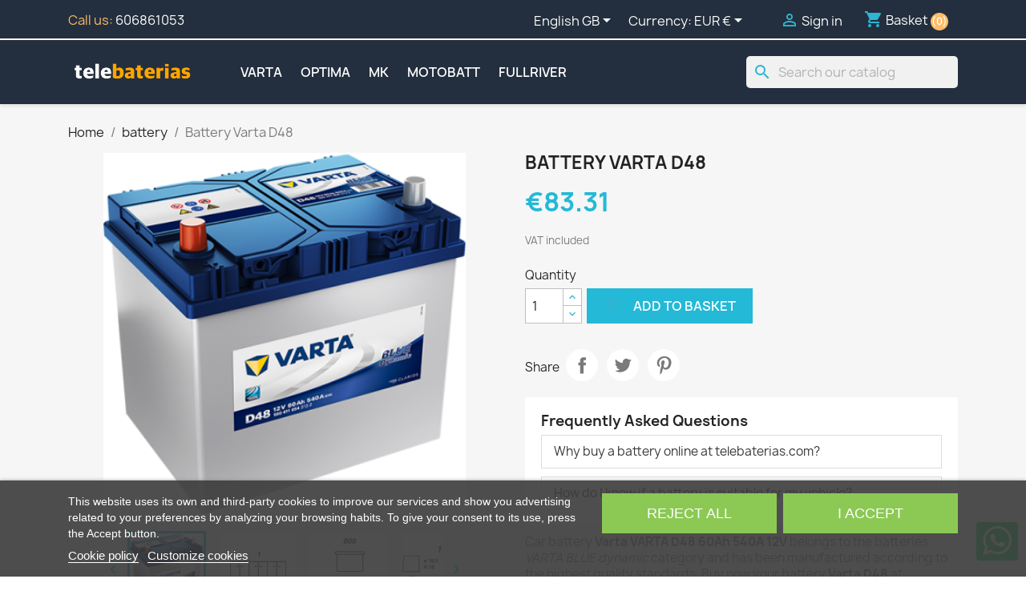

--- FILE ---
content_type: text/html; charset=utf-8
request_url: https://telebaterias.com/gb/bateria/varta-d48
body_size: 25130
content:
<!doctype html>
<html lang="en-GB">

  <head>
    
      
  <meta charset="utf-8">


  <meta http-equiv="x-ua-compatible" content="ie=edge">



  <title>Battery Varta D48 ▷telebaterias.com</title>
  
      
    <script id='lgcookieslaw_script_gtm'>
        window.dataLayer = window.dataLayer || [];
        function gtag(){
            dataLayer.push(arguments);
        }

        gtag('consent', 'default', {
            'ad_storage': 'denied',
            'ad_user_data': 'denied',
            'ad_personalization': 'denied',
            'analytics_storage': 'denied',
            'personalization_storage': 'granted',
            'security_storage': 'granted'
        });
    </script>


  
  <meta name="description" content="Battery Varta D48 ✅ Cheap batteries.  Closed prices with VAT and transport. ✈️ 24 hour messaging.  Recent manufacture">
  <meta name="keywords" content="battery,batteries,Varta D48,,D48,12 V,60Ah (20h),540A (en),232x173x225,PLOMO/ACIDO">
        <link rel="canonical" href="https://telebaterias.com/gb/bateria/varta-d48">
    
          <link rel="alternate" href="https://telebaterias.com/bateria/varta-d48" hreflang="es">
          <link rel="alternate" href="https://telebaterias.com/gb/bateria/varta-d48" hreflang="en-gb">
          <link rel="alternate" href="https://telebaterias.com/pt/bateria/varta-d48" hreflang="pt-pt">
          <link rel="alternate" href="https://telebaterias.com/it/bateria/varta-d48" hreflang="it-it">
          <link rel="alternate" href="https://telebaterias.com/de/bateria/varta-d48" hreflang="de-de">
          <link rel="alternate" href="https://telebaterias.com/fr/bateria/varta-d48" hreflang="fr-fr">
      
  
  
    <script type="application/ld+json">
  {
    "@context": "https://schema.org",
    "@type": "Organization",
    "name" : "telebaterias.com",
    "url" : "https://telebaterias.com/gb/"
         ,"logo": {
        "@type": "ImageObject",
        "url":"https://telebaterias.com/img/telebateriascom-logo-1612101221.jpg"
      }
      }
</script>

<script type="application/ld+json">
  {
    "@context": "https://schema.org",
    "@type": "WebPage",
    "isPartOf": {
      "@type": "WebSite",
      "url":  "https://telebaterias.com/gb/",
      "name": "telebaterias.com"
    },
    "name": "Battery Varta D48 ▷telebaterias.com",
    "url":  "https://telebaterias.com/gb/bateria/varta-d48"
  }
</script>


  <script type="application/ld+json">
    {
      "@context": "https://schema.org",
      "@type": "BreadcrumbList",
      "itemListElement": [
                  {
            "@type": "ListItem",
            "position": 1,
            "name": "Home",
            "item": "https://telebaterias.com/gb/"
          },                  {
            "@type": "ListItem",
            "position": 2,
            "name": "battery",
            "item": "https://telebaterias.com/gb/bateria"
          },                  {
            "@type": "ListItem",
            "position": 3,
            "name": "Battery Varta D48",
            "item": "https://telebaterias.com/gb/bateria/varta-d48"
          }              ]
    }
  </script>
  
  
  
                  <script type="application/ld+json">
  {
    "@context": "https://schema.org/",
    "@type": "Product",
    "name": "Battery Varta D48",
    "description": "Battery Varta D48 ✅ Cheap batteries.  Closed prices with VAT and transport. ✈️ 24 hour messaging.  Recent manufacture",
    "category": "battery",
    "image" :"https://telebaterias.com/31503-home_default/varta-d48.jpg",    "sku": "TB-VARTA-D48",
    "mpn": "D48"
    ,"gtin13": "4016987167618"
        ,
    "brand": {
      "@type": "Brand",
      "name": "VARTA"
    }
        ,
    "aggregateRating": {
      "@type": "AggregateRating",
      "ratingValue": "5",
      "reviewCount": "2"
    }
        ,
    "weight": {
        "@context": "https://schema.org",
        "@type": "QuantitativeValue",
        "value": "15.800000",
        "unitCode": "kg"
    }
        ,
    "offers": {
      "@type": "Offer",
      "priceCurrency": "EUR",
      "name": "Battery Varta D48",
      "price": "83.31",
      "url": "https://telebaterias.com/gb/bateria/varta-d48",
      "priceValidUntil": "2025-12-19",
              "image": ["https://telebaterias.com/31503-large_default/varta-d48.jpg","https://telebaterias.com/31504-large_default/varta-d48.jpg","https://telebaterias.com/31505-large_default/varta-d48.jpg","https://telebaterias.com/31506-large_default/varta-d48.jpg"],
            "sku": "TB-VARTA-D48",
      "mpn": "D48",
      "gtin13": "4016987167618",                  "availability": "https://schema.org/InStock",
      "seller": {
        "@type": "Organization",
        "name": "telebaterias.com"
      }
    }
      }
</script>

  
  
    
  

  
    <meta property="og:title" content="Battery Varta D48 ▷telebaterias.com" />
    <meta property="og:description" content="Battery Varta D48 ✅ Cheap batteries.  Closed prices with VAT and transport. ✈️ 24 hour messaging.  Recent manufacture" />
    <meta property="og:url" content="https://telebaterias.com/gb/bateria/varta-d48" />
    <meta property="og:site_name" content="telebaterias.com" />
        



  <meta name="viewport" content="width=device-width, initial-scale=1">



  <link rel="icon" type="image/vnd.microsoft.icon" href="https://telebaterias.com/img/favicon.ico?1617440964">
  <link rel="shortcut icon" type="image/x-icon" href="https://telebaterias.com/img/favicon.ico?1617440964">



    <link rel="stylesheet" href="https://telebaterias.com/themes/telebaterias/assets/cache/theme-2a93fe174.css" type="text/css" media="all">




  

  <script type="text/javascript">
        var etsAwuFo = {"version":"1.3.5","conf":{"removeId":true,"removeAttrAlias":false,"removeAttrIdAlias":false}};
        var prestashop = {"cart":{"products":[],"totals":{"total":{"type":"total","label":"Total","amount":0,"value":"\u20ac0.00"},"total_including_tax":{"type":"total","label":"Total (tax incl.)","amount":0,"value":"\u20ac0.00"},"total_excluding_tax":{"type":"total","label":"Total (VAT excl.)","amount":0,"value":"\u20ac0.00"}},"subtotals":{"products":{"type":"products","label":"Subtotal","amount":0,"value":"\u20ac0.00"},"discounts":null,"shipping":{"type":"shipping","label":"Shipping","amount":0,"value":""},"tax":null},"products_count":0,"summary_string":"0 items","vouchers":{"allowed":0,"added":[]},"discounts":[],"minimalPurchase":0,"minimalPurchaseRequired":""},"currency":{"id":1,"name":"Euro","iso_code":"EUR","iso_code_num":"978","sign":"\u20ac"},"customer":{"lastname":null,"firstname":null,"email":null,"birthday":null,"newsletter":null,"newsletter_date_add":null,"optin":null,"website":null,"company":null,"siret":null,"ape":null,"is_logged":false,"gender":{"type":null,"name":null},"addresses":[]},"country":{"id_zone":"9","id_currency":"0","call_prefix":"34","iso_code":"ES","active":"1","contains_states":"1","need_identification_number":"1","need_zip_code":"1","zip_code_format":"NNNNN","display_tax_label":"1","name":"Espa\u00f1a","id":6},"language":{"name":"English GB (English)","iso_code":"gb","locale":"en-GB","language_code":"en-gb","active":"1","is_rtl":"0","date_format_lite":"Y-m-d","date_format_full":"Y-m-d H:i:s","id":2},"page":{"title":"","canonical":"https:\/\/telebaterias.com\/gb\/bateria\/varta-d48","meta":{"title":"Battery Varta D48 \u25b7telebaterias.com","description":"Battery Varta D48 \u2705 Cheap batteries.  Closed prices with VAT and transport. \u2708\ufe0f 24 hour messaging.  Recent manufacture","keywords":"battery,batteries,Varta D48,,D48,12 V,60Ah (20h),540A (en),232x173x225,PLOMO\/ACIDO","robots":"index"},"page_name":"product","body_classes":{"lang-gb":true,"lang-rtl":false,"country-ES":true,"currency-EUR":true,"layout-full-width":true,"page-product":true,"tax-display-enabled":true,"page-customer-account":false,"product-id-788":true,"product-Battery Varta D48":true,"product-id-category-3":true,"product-id-manufacturer-1":true,"product-id-supplier-0":true,"product-available-for-order":true},"admin_notifications":[],"password-policy":{"feedbacks":{"0":"Very weak","1":"Weak","2":"Average","3":"Strong","4":"Very strong","Straight rows of keys are easy to guess":"Straight rows of keys are easy to guess","Short keyboard patterns are easy to guess":"Short keyboard patterns are easy to guess","Use a longer keyboard pattern with more turns":"Use a longer keyboard pattern with more turns","Repeats like \"aaa\" are easy to guess":"Repeats like \"aaa\" are easy to guess","Repeats like \"abcabcabc\" are only slightly harder to guess than \"abc\"":"Repeats like \"abcabcabc\" are only slightly harder to guess than \"abc\"","Sequences like abc or 6543 are easy to guess":"Sequences like \"abc\" or \"6543\" are easy to guess.","Recent years are easy to guess":"Recent years are easy to guess","Dates are often easy to guess":"Dates are often easy to guess","This is a top-10 common password":"This is a top-10 common password","This is a top-100 common password":"This is a top-100 common password","This is a very common password":"This is a very common password","This is similar to a commonly used password":"This is similar to a commonly used password","A word by itself is easy to guess":"A word by itself is easy to guess","Names and surnames by themselves are easy to guess":"Names and surnames by themselves are easy to guess","Common names and surnames are easy to guess":"Common names and surnames are easy to guess","Use a few words, avoid common phrases":"Use a few words, avoid common phrases","No need for symbols, digits, or uppercase letters":"No need for symbols, digits, or uppercase letters","Avoid repeated words and characters":"Avoid repeated words and characters","Avoid sequences":"Avoid sequences","Avoid recent years":"Avoid recent years","Avoid years that are associated with you":"Avoid years that are associated with you","Avoid dates and years that are associated with you":"Avoid dates and years that are associated with you","Capitalization doesn't help very much":"Capitalization doesn't help very much","All-uppercase is almost as easy to guess as all-lowercase":"All-uppercase is almost as easy to guess as all-lowercase","Reversed words aren't much harder to guess":"Reversed words aren't much harder to guess","Predictable substitutions like '@' instead of 'a' don't help very much":"Predictable substitutions like \"@\" instead of \"a\" don't help very much.","Add another word or two. Uncommon words are better.":"Add another word or two. Uncommon words are better."}}},"shop":{"name":"telebaterias.com","logo":"https:\/\/telebaterias.com\/img\/telebateriascom-logo-1612101221.jpg","stores_icon":"https:\/\/telebaterias.com\/img\/logo_stores.png","favicon":"https:\/\/telebaterias.com\/img\/favicon.ico"},"core_js_public_path":"\/themes\/","urls":{"base_url":"https:\/\/telebaterias.com\/","current_url":"https:\/\/telebaterias.com\/gb\/bateria\/varta-d48","shop_domain_url":"https:\/\/telebaterias.com","img_ps_url":"https:\/\/telebaterias.com\/img\/","img_cat_url":"https:\/\/telebaterias.com\/img\/c\/","img_lang_url":"https:\/\/telebaterias.com\/img\/l\/","img_prod_url":"https:\/\/telebaterias.com\/img\/p\/","img_manu_url":"https:\/\/telebaterias.com\/img\/m\/","img_sup_url":"https:\/\/telebaterias.com\/img\/su\/","img_ship_url":"https:\/\/telebaterias.com\/img\/s\/","img_store_url":"https:\/\/telebaterias.com\/img\/st\/","img_col_url":"https:\/\/telebaterias.com\/img\/co\/","img_url":"https:\/\/telebaterias.com\/themes\/classic\/assets\/img\/","css_url":"https:\/\/telebaterias.com\/themes\/classic\/assets\/css\/","js_url":"https:\/\/telebaterias.com\/themes\/classic\/assets\/js\/","pic_url":"https:\/\/telebaterias.com\/upload\/","theme_assets":"https:\/\/telebaterias.com\/themes\/classic\/assets\/","theme_dir":"https:\/\/telebaterias.com\/themes\/telebaterias\/","child_theme_assets":"https:\/\/telebaterias.com\/themes\/telebaterias\/assets\/","child_img_url":"https:\/\/telebaterias.com\/themes\/telebaterias\/assets\/img\/","child_css_url":"https:\/\/telebaterias.com\/themes\/telebaterias\/assets\/css\/","child_js_url":"https:\/\/telebaterias.com\/themes\/telebaterias\/assets\/js\/","pages":{"address":"https:\/\/telebaterias.com\/gb\/address","addresses":"https:\/\/telebaterias.com\/gb\/addresses","authentication":"https:\/\/telebaterias.com\/gb\/login","manufacturer":"https:\/\/telebaterias.com\/gb\/brands","cart":"https:\/\/telebaterias.com\/gb\/cart","category":"https:\/\/telebaterias.com\/gb\/index.php?controller=category","cms":"https:\/\/telebaterias.com\/gb\/index.php?controller=cms","contact":"https:\/\/telebaterias.com\/gb\/contact-us","discount":"https:\/\/telebaterias.com\/gb\/discount","guest_tracking":"https:\/\/telebaterias.com\/gb\/guest-tracking","history":"https:\/\/telebaterias.com\/gb\/order-history","identity":"https:\/\/telebaterias.com\/gb\/identity","index":"https:\/\/telebaterias.com\/gb\/","my_account":"https:\/\/telebaterias.com\/gb\/my-account","order_confirmation":"https:\/\/telebaterias.com\/gb\/order-confirmation","order_detail":"https:\/\/telebaterias.com\/gb\/index.php?controller=order-detail","order_follow":"https:\/\/telebaterias.com\/gb\/order-follow","order":"https:\/\/telebaterias.com\/gb\/order","order_return":"https:\/\/telebaterias.com\/gb\/index.php?controller=order-return","order_slip":"https:\/\/telebaterias.com\/gb\/credit-slip","pagenotfound":"https:\/\/telebaterias.com\/gb\/page-not-found","password":"https:\/\/telebaterias.com\/gb\/password-recovery","pdf_invoice":"https:\/\/telebaterias.com\/gb\/index.php?controller=pdf-invoice","pdf_order_return":"https:\/\/telebaterias.com\/gb\/index.php?controller=pdf-order-return","pdf_order_slip":"https:\/\/telebaterias.com\/gb\/index.php?controller=pdf-order-slip","prices_drop":"https:\/\/telebaterias.com\/gb\/prices-drop","product":"https:\/\/telebaterias.com\/gb\/index.php?controller=product","registration":"https:\/\/telebaterias.com\/gb\/index.php?controller=registration","search":"https:\/\/telebaterias.com\/gb\/search","sitemap":"https:\/\/telebaterias.com\/gb\/sitemap","stores":"https:\/\/telebaterias.com\/gb\/stores","supplier":"https:\/\/telebaterias.com\/gb\/supplier","new_products":"https:\/\/telebaterias.com\/gb\/new-products","brands":"https:\/\/telebaterias.com\/gb\/brands","register":"https:\/\/telebaterias.com\/gb\/index.php?controller=registration","order_login":"https:\/\/telebaterias.com\/gb\/order?login=1"},"alternative_langs":{"es":"https:\/\/telebaterias.com\/bateria\/varta-d48","en-gb":"https:\/\/telebaterias.com\/gb\/bateria\/varta-d48","pt-pt":"https:\/\/telebaterias.com\/pt\/bateria\/varta-d48","it-it":"https:\/\/telebaterias.com\/it\/bateria\/varta-d48","de-de":"https:\/\/telebaterias.com\/de\/bateria\/varta-d48","fr-fr":"https:\/\/telebaterias.com\/fr\/bateria\/varta-d48"},"actions":{"logout":"https:\/\/telebaterias.com\/gb\/?mylogout="},"no_picture_image":{"bySize":{"small_default":{"url":"https:\/\/telebaterias.com\/img\/p\/gb-default-small_default.jpg","width":98,"height":98},"cart_default":{"url":"https:\/\/telebaterias.com\/img\/p\/gb-default-cart_default.jpg","width":125,"height":125},"home_default":{"url":"https:\/\/telebaterias.com\/img\/p\/gb-default-home_default.jpg","width":250,"height":250},"medium_default":{"url":"https:\/\/telebaterias.com\/img\/p\/gb-default-medium_default.jpg","width":452,"height":452},"large_default":{"url":"https:\/\/telebaterias.com\/img\/p\/gb-default-large_default.jpg","width":800,"height":800}},"small":{"url":"https:\/\/telebaterias.com\/img\/p\/gb-default-small_default.jpg","width":98,"height":98},"medium":{"url":"https:\/\/telebaterias.com\/img\/p\/gb-default-home_default.jpg","width":250,"height":250},"large":{"url":"https:\/\/telebaterias.com\/img\/p\/gb-default-large_default.jpg","width":800,"height":800},"legend":""}},"configuration":{"display_taxes_label":true,"display_prices_tax_incl":true,"is_catalog":false,"show_prices":true,"opt_in":{"partner":true},"quantity_discount":{"type":"discount","label":"Unit discount"},"voucher_enabled":0,"return_enabled":0},"field_required":[],"breadcrumb":{"links":[{"title":"Home","url":"https:\/\/telebaterias.com\/gb\/"},{"title":"battery","url":"https:\/\/telebaterias.com\/gb\/bateria"},{"title":"Battery Varta D48","url":"https:\/\/telebaterias.com\/gb\/bateria\/varta-d48"}],"count":3},"link":{"protocol_link":"https:\/\/","protocol_content":"https:\/\/"},"time":1764804714,"static_token":"d069b77b6dbafbb6468a3e48098c49e6","token":"c22a4348c215ae310e60aa4308042482","debug":false};
        var psemailsubscription_subscription = "https:\/\/telebaterias.com\/gb\/module\/ps_emailsubscription\/subscription";
        var psr_icon_color = "#F19D76";
      </script>



  <script type="text/javascript">
    var lgcookieslaw_consent_mode = 1;
    var lgcookieslaw_ms_consent_mode = 0;
    var lgcookieslaw_banner_url_ajax_controller = "https://telebaterias.com/gb/module/lgcookieslaw/ajax";     var lgcookieslaw_cookie_values = null;     var lgcookieslaw_saved_preferences = 0;
    var lgcookieslaw_ajax_calls_token = "60e9582524237b67c0a8eb557166d9dc";
    var lgcookieslaw_reload = 0;
    var lgcookieslaw_block_navigation = 0;
    var lgcookieslaw_banner_position = 2;
    var lgcookieslaw_show_fixed_button = 1;
    var lgcookieslaw_save_user_consent = 1;
    var lgcookieslaw_reject_cookies_when_closing_banner = 0;
    var lgcookieslaw_id_banner = "6815ce31783c5";
</script>

<!-- emarketing start -->










<!-- emarketing end -->


            <script id="js-rcpgtm-config" type="application/json">{"bing":{"tracking_id":"","feed":{"id_product_prefix":"","id_product_source_key":"id_product","id_variant_prefix":"","id_variant_source_key":"id_attribute"}},"context":{"browser":{"device_type":1},"localization":{"id_country":6,"country_code":"ES","id_currency":1,"currency_code":"EUR","id_lang":2,"lang_code":"gb"},"page":{"controller_name":"product","products_per_page":12,"category":[],"search_term":""},"shop":{"id_shop":1,"shop_name":"telebaterias.com","base_dir":"https:\/\/telebaterias.com\/"},"tracking_module":{"module_name":"rcpgtagmanager","module_version":"4.4.5","checkout_module":{"module":"default","controller":"order"},"service_version":"8","token":"5501ec211f92d3be94083c0ca0b4a8e8"},"user":[]},"criteo":{"tracking_id":"","feed":{"id_product_prefix":"","id_product_source_key":"id_product","id_variant_prefix":"","id_variant_source_key":"id_attribute"}},"facebook":{"tracking_id":"","feed":{"id_product_prefix":"","id_product_source_key":"id_product","id_variant_prefix":"","id_variant_source_key":"id_attribute"}},"ga4":{"tracking_id":"G-L612PFRPPE","server_container_url":"","is_url_passthrough":true,"is_data_import":false},"gads":{"tracking_id":"413560847","merchant_id":"350770794","conversion_labels":{"create_account":"","product_view":"","add_to_cart":"","begin_checkout":"","purchase":"r9cUCJXllv4BEI_gmcUB"},"is_custom_remarketing":true},"gtm":{"tracking_id":"GTM-WCN52LH","is_internal_traffic":false,"script_url":"https:\/\/www.googletagmanager.com\/gtm.js","data_layer_name":"dataLayer","id_parameter":"id","override_tracking_id":""},"google_feed":{"id_product_prefix":"TBES","id_product_source_key":"id_product","id_variant_prefix":"","id_variant_source_key":"id_attribute"},"kelkoo":{"tracking_list":[],"feed":{"id_product_prefix":"","id_product_source_key":"id_product","id_variant_prefix":"","id_variant_source_key":"id_attribute"}},"pinterest":{"tracking_id":"","feed":{"id_product_prefix":"","id_product_source_key":"id_product","id_variant_prefix":"","id_variant_source_key":"id_attribute"}},"tiktok":{"tracking_id":"","feed":{"id_product_prefix":"","id_product_source_key":"id_product","id_variant_prefix":"","id_variant_source_key":"id_attribute"}},"twitter":{"tracking_id":"","events":{"add_to_cart_id":"","payment_info_id":"","checkout_initiated_id":"","product_view_id":"","lead_id":"","purchase_id":"","search_id":""},"feed":{"id_product_prefix":"","id_product_source_key":"id_product","id_variant_prefix":"","id_variant_source_key":"id_attribute"}}}</script>

        <script type="text/javascript" data-keepinline="true" data-cfasync="false">
            
            const rcpgtm_config = document.getElementById('js-rcpgtm-config') ?
                JSON.parse(document.getElementById('js-rcpgtm-config').textContent) :
                {}
            ;

            if (typeof rcpgtm_config === 'object' && rcpgtm_config.gtm?.tracking_id && rcpgtm_config.context?.browser) {
                rcpgtm_config.context.browser.user_agent = navigator.userAgent;
                rcpgtm_config.context.browser.navigator_lang = navigator.language || navigator.userLanguage;
                rcpgtm_config.context.browser.fingerprint = JSON.parse(window.localStorage.getItem('RCFingerprint'))?.value || window.crypto.randomUUID();
                rcpgtm_config.context.page.fingerprint = window.crypto.randomUUID();
                document.getElementById('js-rcpgtm-config').textContent = JSON.stringify(rcpgtm_config);

                window[rcpgtm_config.gtm.data_layer_name] = window[rcpgtm_config.gtm.data_layer_name] || [];

                const data_init = {
                    config: (({ gtm, context, ...rest }) => rest)(rcpgtm_config),
                    context: {
                        browser: {
                            ...rcpgtm_config.context.browser,
                            is_internal_traffic: rcpgtm_config.gtm.is_internal_traffic
                        },
                        page: (({ products_per_page, ...rest }) => rest)(rcpgtm_config.context.page),
                        localization: rcpgtm_config.context.localization,
                        shop: rcpgtm_config.context.shop,
                        user: rcpgtm_config.context.user,
                    },
                };

                window[rcpgtm_config.gtm.data_layer_name].push(data_init);

                (function(w,d,s,l,u,p,i){
                    w[l]=w[l]||[];w[l].push({'gtm.start': new Date().getTime(),event:'gtm.js'});
                    var f=d.getElementsByTagName(s)[0],j=d.createElement(s),dl=l!='dataLayer'?'&l='+l:'';
                    j.async=true;
                    j.src=u+'?'+p+'='+i+dl;
                    f.parentNode.insertBefore(j,f);
                })(window, document, 'script', rcpgtm_config.gtm.data_layer_name, rcpgtm_config.gtm.script_url, rcpgtm_config.gtm.id_parameter, rcpgtm_config.gtm.override_tracking_id || rcpgtm_config.gtm.tracking_id);
            }
            
        </script>
    
<script type="text/javascript" data-keepinline="true">
    var trustpilot_script_url = 'https://invitejs.trustpilot.com/tp.min.js';
    var trustpilot_key = 'JeHPACXCBhIBduUs';
    var trustpilot_widget_script_url = '//widget.trustpilot.com/bootstrap/v5/tp.widget.bootstrap.min.js';
    var trustpilot_integration_app_url = 'https://ecommscript-integrationapp.trustpilot.com';
    var trustpilot_preview_css_url = '//ecommplugins-scripts.trustpilot.com/v2.1/css/preview.min.css';
    var trustpilot_preview_script_url = '//ecommplugins-scripts.trustpilot.com/v2.1/js/preview.min.js';
    var trustpilot_ajax_url = 'https://telebaterias.com/gb/module/trustpilot/trustpilotajax';
    var user_id = '0';
    var trustpilot_trustbox_settings = {"trustboxes":[],"activeTrustbox":0,"pageUrls":{"landing":"https:\/\/telebaterias.com\/gb\/","category":"https:\/\/telebaterias.com\/gb\/quad","product":"https:\/\/telebaterias.com\/gb\/bateria\/deka-8a22nf"}};
</script>
<script type="text/javascript" src="/modules/trustpilot/views/js/tp_register.min.js"></script>
<script type="text/javascript" src="/modules/trustpilot/views/js/tp_trustbox.min.js"></script>
<script type="text/javascript" src="/modules/trustpilot/views/js/tp_preview.min.js"></script>
<script type="text/javascript">
    
        var HiFaq = {
            psv: 8.2,
            search_url: 'https://telebaterias.com/gb/faq/busqueda/',
            key: '407ad6d7dd9261d988874006d8a000c2'
        }
    
</script>




    
  <meta property="og:type" content="product">
      <meta property="og:image" content="https://telebaterias.com/31503-large_default/varta-d48.jpg">
  
      <meta property="product:pretax_price:amount" content="68.85">
    <meta property="product:pretax_price:currency" content="EUR">
    <meta property="product:price:amount" content="83.31">
    <meta property="product:price:currency" content="EUR">
      <meta property="product:weight:value" content="15.800000">
  <meta property="product:weight:units" content="kg">
  
  </head>

  <body id="product" class="lang-gb country-es currency-eur layout-full-width page-product tax-display-enabled product-id-788 product-battery-varta-d48 product-id-category-3 product-id-manufacturer-1 product-id-supplier-0 product-available-for-order">

    
      
    

    <main>
      
              

      <header id="header">
        
          
  <div class="header-banner">
    
  </div>



  <nav class="header-nav">
    <div class="container">
      <div class="row">
        <div class="hidden-sm-down">
          <div class="col-md-5 col-xs-12">
            <div id="_desktop_contact_link">
  <div id="contact-link">
                Call us: <a href='tel:606861053'>606861053</a>
      </div>
</div>

          </div>
          <div class="col-md-7 right-nav">
              <div id="_desktop_language_selector">
  <div class="language-selector-wrapper">
    <span id="language-selector-label" class="hidden-md-up">Language:</span>
    <div class="language-selector dropdown js-dropdown">
      <button data-toggle="dropdown" class="hidden-sm-down btn-unstyle" aria-haspopup="true" aria-expanded="false" aria-label="Language dropdown">
        <span class="expand-more">English GB</span>
        <i class="material-icons expand-more">&#xE5C5;</i>
      </button>
      <ul class="dropdown-menu hidden-sm-down" aria-labelledby="language-selector-label">
                  <li >
            <a href="https://telebaterias.com/bateria/varta-d48" class="dropdown-item" data-iso-code="es">Español</a>
          </li>
                  <li  class="current" >
            <a href="https://telebaterias.com/gb/bateria/varta-d48" class="dropdown-item" data-iso-code="gb">English GB</a>
          </li>
                  <li >
            <a href="https://telebaterias.com/pt/bateria/varta-d48" class="dropdown-item" data-iso-code="pt">Português PT</a>
          </li>
                  <li >
            <a href="https://telebaterias.com/it/bateria/varta-d48" class="dropdown-item" data-iso-code="it">Italiano</a>
          </li>
                  <li >
            <a href="https://telebaterias.com/de/bateria/varta-d48" class="dropdown-item" data-iso-code="de">Deutsch</a>
          </li>
                  <li >
            <a href="https://telebaterias.com/fr/bateria/varta-d48" class="dropdown-item" data-iso-code="fr">Français</a>
          </li>
              </ul>
      <select class="link hidden-md-up" aria-labelledby="language-selector-label">
                  <option value="https://telebaterias.com/bateria/varta-d48" data-iso-code="es">
            Español
          </option>
                  <option value="https://telebaterias.com/gb/bateria/varta-d48" selected="selected" data-iso-code="gb">
            English GB
          </option>
                  <option value="https://telebaterias.com/pt/bateria/varta-d48" data-iso-code="pt">
            Português PT
          </option>
                  <option value="https://telebaterias.com/it/bateria/varta-d48" data-iso-code="it">
            Italiano
          </option>
                  <option value="https://telebaterias.com/de/bateria/varta-d48" data-iso-code="de">
            Deutsch
          </option>
                  <option value="https://telebaterias.com/fr/bateria/varta-d48" data-iso-code="fr">
            Français
          </option>
              </select>
    </div>
  </div>
</div>
<div id="_desktop_currency_selector">
  <div class="currency-selector dropdown js-dropdown">
    <span id="currency-selector-label">Currency:</span>
    <button data-toggle="dropdown" class="hidden-sm-down btn-unstyle" aria-haspopup="true" aria-expanded="false" aria-label="Currency dropdown">
      <span class="expand-more _gray-darker">EUR €</span>
      <i class="material-icons expand-more">&#xE5C5;</i>
    </button>
    <ul class="dropdown-menu hidden-sm-down" aria-labelledby="currency-selector-label">
              <li  class="current" >
          <a title="Euro" rel="nofollow" href="https://telebaterias.com/gb/bateria/varta-d48?SubmitCurrency=1&amp;id_currency=1" class="dropdown-item">EUR €</a>
        </li>
              <li >
          <a title="British Pound" rel="nofollow" href="https://telebaterias.com/gb/bateria/varta-d48?SubmitCurrency=1&amp;id_currency=2" class="dropdown-item">GBP £</a>
        </li>
          </ul>
    <select class="link hidden-md-up" aria-labelledby="currency-selector-label">
              <option value="https://telebaterias.com/gb/bateria/varta-d48?SubmitCurrency=1&amp;id_currency=1" selected="selected">EUR €</option>
              <option value="https://telebaterias.com/gb/bateria/varta-d48?SubmitCurrency=1&amp;id_currency=2">GBP £</option>
          </select>
  </div>
</div>
<div id="_desktop_user_info">
  <div class="user-info">
          <a
        href="https://telebaterias.com/gb/login?back=https%3A%2F%2Ftelebaterias.com%2Fgb%2Fbateria%2Fvarta-d48"
        title="Log in to your customer account"
        rel="nofollow"
      >
        <i class="material-icons">&#xE7FF;</i>
        <span class="hidden-sm-down">Sign in</span>
      </a>
      </div>
</div>
<div id="_desktop_cart">
  <div class="blockcart cart-preview inactive" data-refresh-url="//telebaterias.com/gb/module/ps_shoppingcart/ajax">
    <div class="header">
              <i class="material-icons shopping-cart" aria-hidden="true">shopping_cart</i>
        <span class="hidden-sm-down">Basket</span>
        <span class="cart-products-count">(0)</span>
          </div>
  </div>
</div>

          </div>
        </div>
        <div class="hidden-md-up text-sm-center mobile">
          <div class="float-xs-left" id="menu-icon">
            <i class="material-icons d-inline">&#xE5D2;</i>
          </div>
          <div class="float-xs-right" id="_mobile_cart"></div>
          <div class="float-xs-right" id="_mobile_user_info"></div>
          <div class="top-logo" id="_mobile_logo"></div>
          <div class="clearfix"></div>
        </div>
      </div>
    </div>
  </nav>



  <div class="header-top">
    <div class="container">
       <div class="row">
        <div class="col-md-2 hidden-sm-down" id="_desktop_logo">
                                    
  <a href="https://telebaterias.com/gb/">
    <img
      class="logo img-fluid"
      src="https://telebaterias.com/img/telebateriascom-logo-1612101221.jpg"
      alt="telebaterias.com"
      width="300"
      height="50">
  </a>

                              </div>
        <div class="header-top-right col-md-10 col-sm-12 position-static">
          

<div class="menu js-top-menu position-static hidden-sm-down" id="_desktop_top_menu">
    
          <ul class="top-menu" id="top-menu" data-depth="0">
                    <li class="manufacturer" id="manufacturer-1">
                          <a
                class="dropdown-item"
                href="https://telebaterias.com/gb/varta" data-depth="0"
                              >
                                VARTA
              </a>
                          </li>
                    <li class="manufacturer" id="manufacturer-7">
                          <a
                class="dropdown-item"
                href="https://telebaterias.com/gb/optima" data-depth="0"
                              >
                                OPTIMA
              </a>
                          </li>
                    <li class="manufacturer" id="manufacturer-5">
                          <a
                class="dropdown-item"
                href="https://telebaterias.com/gb/mk" data-depth="0"
                              >
                                MK
              </a>
                          </li>
                    <li class="manufacturer" id="manufacturer-6">
                          <a
                class="dropdown-item"
                href="https://telebaterias.com/gb/motobatt" data-depth="0"
                              >
                                MOTOBATT
              </a>
                          </li>
                    <li class="manufacturer" id="manufacturer-4">
                          <a
                class="dropdown-item"
                href="https://telebaterias.com/gb/fullriver" data-depth="0"
                              >
                                FULLRIVER
              </a>
                          </li>
              </ul>
    
    <div class="clearfix"></div>
</div>
<div id="search_widget" class="search-widgets" data-search-controller-url="//telebaterias.com/gb/search">
  <form method="get" action="//telebaterias.com/gb/search">
    <input type="hidden" name="controller" value="search">
    <i class="material-icons search" aria-hidden="true">search</i>
    <input type="text" name="s" value="" placeholder="Search our catalog" aria-label="Search">
    <i class="material-icons clear" aria-hidden="true">clear</i>
  </form>
</div>

        </div>
      </div>
      <div id="mobile_top_menu_wrapper" class="row hidden-md-up" style="display:none;">
        <div class="js-top-menu mobile" id="_mobile_top_menu"></div>
        <div class="js-top-menu-bottom">
          <div id="_mobile_currency_selector"></div>
          <div id="_mobile_language_selector"></div>
          <div id="_mobile_contact_link"></div>
        </div>
      </div>
    </div>
  </div>
  

        
      </header>

      <section id="wrapper">
        
          
<aside id="notifications">
  <div class="notifications-container container">
    
    
    
      </div>
</aside>
        

        
        <div class="container">
          
            <nav data-depth="3" class="breadcrumb">
  <ol>
    
              
          <li>
                          <a href="https://telebaterias.com/gb/"><span>Home</span></a>
                      </li>
        
              
          <li>
                          <a href="https://telebaterias.com/gb/bateria"><span>battery</span></a>
                      </li>
        
              
          <li>
                          <span>Battery Varta D48</span>
                      </li>
        
          
  </ol>
</nav>
          

          <div class="row">
            

            
  <div id="content-wrapper" class="js-content-wrapper col-xs-12">
    
    

  <section id="main">
    <meta content="https://telebaterias.com/gb/bateria/varta-d48">

    <div class="row product-container js-product-container">
      <div class="col-md-6">
        
          <section class="page-content" id="content">
            
              
    <ul class="product-flags js-product-flags">
            </ul>


              
                <div class="images-container js-images-container">
  
    <div class="product-cover">
              <picture>
                              <img
            class="js-qv-product-cover img-fluid"
            src="https://telebaterias.com/31503-large_default/varta-d48.jpg"
                          alt="Battery Varta VARTA D48"
              title="Battery Varta VARTA D48"
                        loading="lazy"
            width="800"
            height="800"
          >
        </picture>
        <div class="layer hidden-sm-down" data-toggle="modal" data-target="#product-modal">
          <i class="material-icons zoom-in">search</i>
        </div>
          </div>
  

  
    <div class="js-qv-mask mask">
      <ul class="product-images js-qv-product-images">
                  <li class="thumb-container js-thumb-container">
            <picture>
                                          <img
                class="thumb js-thumb  selected js-thumb-selected "
                data-image-medium-src="https://telebaterias.com/31503-medium_default/varta-d48.jpg"
                data-image-medium-sources="{&quot;jpg&quot;:&quot;https:\/\/telebaterias.com\/31503-medium_default\/varta-d48.jpg&quot;}"                data-image-large-src="https://telebaterias.com/31503-large_default/varta-d48.jpg"
                data-image-large-sources="{&quot;jpg&quot;:&quot;https:\/\/telebaterias.com\/31503-large_default\/varta-d48.jpg&quot;}"                src="https://telebaterias.com/31503-small_default/varta-d48.jpg"
                                  alt="Battery Varta VARTA D48"
                  title="Battery Varta VARTA D48"
                                loading="lazy"
                width="98"
                height="98"
              >
            </picture>
          </li>
                  <li class="thumb-container js-thumb-container">
            <picture>
                                          <img
                class="thumb js-thumb "
                data-image-medium-src="https://telebaterias.com/31504-medium_default/varta-d48.jpg"
                data-image-medium-sources="{&quot;jpg&quot;:&quot;https:\/\/telebaterias.com\/31504-medium_default\/varta-d48.jpg&quot;}"                data-image-large-src="https://telebaterias.com/31504-large_default/varta-d48.jpg"
                data-image-large-sources="{&quot;jpg&quot;:&quot;https:\/\/telebaterias.com\/31504-large_default\/varta-d48.jpg&quot;}"                src="https://telebaterias.com/31504-small_default/varta-d48.jpg"
                                  alt="Battery Varta VARTA D48-2"
                  title="Battery Varta VARTA D48-2"
                                loading="lazy"
                width="98"
                height="98"
              >
            </picture>
          </li>
                  <li class="thumb-container js-thumb-container">
            <picture>
                                          <img
                class="thumb js-thumb "
                data-image-medium-src="https://telebaterias.com/31505-medium_default/varta-d48.jpg"
                data-image-medium-sources="{&quot;jpg&quot;:&quot;https:\/\/telebaterias.com\/31505-medium_default\/varta-d48.jpg&quot;}"                data-image-large-src="https://telebaterias.com/31505-large_default/varta-d48.jpg"
                data-image-large-sources="{&quot;jpg&quot;:&quot;https:\/\/telebaterias.com\/31505-large_default\/varta-d48.jpg&quot;}"                src="https://telebaterias.com/31505-small_default/varta-d48.jpg"
                                  alt="Battery Varta VARTA D48-3"
                  title="Battery Varta VARTA D48-3"
                                loading="lazy"
                width="98"
                height="98"
              >
            </picture>
          </li>
                  <li class="thumb-container js-thumb-container">
            <picture>
                                          <img
                class="thumb js-thumb "
                data-image-medium-src="https://telebaterias.com/31506-medium_default/varta-d48.jpg"
                data-image-medium-sources="{&quot;jpg&quot;:&quot;https:\/\/telebaterias.com\/31506-medium_default\/varta-d48.jpg&quot;}"                data-image-large-src="https://telebaterias.com/31506-large_default/varta-d48.jpg"
                data-image-large-sources="{&quot;jpg&quot;:&quot;https:\/\/telebaterias.com\/31506-large_default\/varta-d48.jpg&quot;}"                src="https://telebaterias.com/31506-small_default/varta-d48.jpg"
                                  alt="Battery Varta VARTA D48-4"
                  title="Battery Varta VARTA D48-4"
                                loading="lazy"
                width="98"
                height="98"
              >
            </picture>
          </li>
              </ul>
    </div>
  

</div>
              
              <div class="scroll-box-arrows">
                <i class="material-icons left">&#xE314;</i>
                <i class="material-icons right">&#xE315;</i>
              </div>

            
          </section>
        
        </div>
        <div class="col-md-6">
          
            
              <h1 class="h1">Battery Varta D48</h1>
            
          
          <div class="product-information">             
                <div class="product-prices js-product-prices">
    
          

    
      <div
        class="product-price h5 ">

        <div class="current-price">
          <span class='current-price-value' content="83.31">
                                      €83.31
                      </span>

                  </div>

        
                  
      </div>
    

    
          

    
          

    
            

    

    <div class="tax-shipping-delivery-label">
              VAT included
            
      
                                          </div>
  </div>
            
            
            <div class="product-actions js-product-actions"> 			              
                <form action="https://telebaterias.com/gb/cart" method="post" id="add-to-cart-or-refresh">
                  <input type="hidden" name="token" value="d069b77b6dbafbb6468a3e48098c49e6">
                  <input type="hidden" name="id_product" value="788" id="product_page_product_id">
                  <input type="hidden" name="id_customization" value="0" id="product_customization_id" class="js-product-customization-id">

                  
                    <div class="product-variants js-product-variants">
  </div>
                  

                  
                                      

                  
                    <section class="product-discounts js-product-discounts">
  </section>
                  

                  
                    <div class="product-add-to-cart js-product-add-to-cart">
      <span class="control-label">Quantity</span>

    
      <div class="product-quantity clearfix">
        <div class="qty">
          <input
            type="number"
            name="qty"
            id="quantity_wanted"
            inputmode="numeric"
            pattern="[0-9]*"
                          value="1"
              min="1"
                        class="input-group"
            aria-label="Quantity"
          >
        </div>

        <div class="add">
          <button
            class="btn btn-primary add-to-cart"
            data-button-action="add-to-cart"
            type="submit"
                      >
            <i class="material-icons shopping-cart">&#xE547;</i>
            Add to basket
          </button>
        </div>

        
      </div>
    

    
      <span id="product-availability" class="js-product-availability">
              </span>
    

    
      <p class="product-minimal-quantity js-product-minimal-quantity">
              </p>
    
  </div>
                  

                  
                    <div class="product-additional-info js-product-additional-info">
  

      <div class="social-sharing">
      <span>Share</span>
      <ul>
                  <li class="facebook icon-gray"><a href="https://www.facebook.com/sharer.php?u=https%3A%2F%2Ftelebaterias.com%2Fgb%2Fbateria%2Fvarta-d48" class="text-hide" title="Share" target="_blank" rel="noopener noreferrer">Share</a></li>
                  <li class="twitter icon-gray"><a href="https://twitter.com/intent/tweet?text=Battery+Varta+D48 https%3A%2F%2Ftelebaterias.com%2Fgb%2Fbateria%2Fvarta-d48" class="text-hide" title="Tweet" target="_blank" rel="noopener noreferrer">Tweet</a></li>
                  <li class="pinterest icon-gray"><a href="https://www.pinterest.com/pin/create/button/?url=https%3A%2F%2Ftelebaterias.com%2Fgb%2Fbateria%2Fvarta-d48/&amp;media=https%3A%2F%2Ftelebaterias.com%2F31503%2Fvarta-d48.jpg&amp;description=Battery+Varta+D48" class="text-hide" title="Pinterest" target="_blank" rel="noopener noreferrer">Pinterest</a></li>
              </ul>
    </div>
  
<input type="hidden" id="emarketing_product_id" value="788"/><input type="hidden" id="emarketing_product_name" value="Battery Varta D48"/><input type="hidden" id="emarketing_product_price" value="83.31"/><input type="hidden" id="emarketing_product_category" value="battery"/><input type="hidden" id="emarketing_currency" value="EUR"/>    <div class="hi-faq-product-page card card-block">
                    <h4 class="products-section-title">Frequently Asked Questions</h4>
                <div class="hi-faq-category-items">
                            <div class="hi-faq-item clearfix">
                    <div class="hi-faq-question col-sm-12">
                        <a data-toggle="collapse" href="#collapse_displayProductButtons_1" class="collapsed col-sm-10"> Why buy a battery online at telebaterias.com?</a>
                        <a href="https://telebaterias.com/gb/faq/faqs/buy-batteries-online" class="hi-faq-link col-sm-2">
                                                            <i class="material-icons">insert_link</i>
                                                    </a>
                    </div>
                    <div id="collapse_displayProductButtons_1" class="hi-faq-answer collapse"><p>Buying a battery on telebaterias.com has the following advantages:</p>
<ol>
<li>First of all, the price. Buying a battery online is much cheaper than buying a battery in a physical store, mainly thanks to our high sales volume.</li>
<li>On the other hand, at telebaterias.com we have commercial agreements with the main battery manufacturers. Thanks to our high turnover, our products are stored for a few days at the factory and reach our customers in the best possible condition. Our batteries therefore have the most recent date of manufacture.</li>
<li>Finally, thanks to our professional technical advice, you can change your battery yourself at the best price</li>
</ol></div>
                </div>
                            <div class="hi-faq-item clearfix">
                    <div class="hi-faq-question col-sm-12">
                        <a data-toggle="collapse" href="#collapse_displayProductButtons_2" class="collapsed col-sm-10">How do I know if a battery is suitable for my vehicle?</a>
                        <a href="https://telebaterias.com/gb/faq/faqs/how-do-i-know-if-a-battery-is-suitable-for-my-vehicle" class="hi-faq-link col-sm-2">
                                                            <i class="material-icons">insert_link</i>
                                                    </a>
                    </div>
                    <div id="collapse_displayProductButtons_2" class="hi-faq-answer collapse"><p style="margin:0px;font-size:12px;line-height:normal;font-family:Helvetica;min-height:14px;"></p>
<p style="margin:0px;font-size:12px;line-height:normal;font-family:Helvetica;">To find out if a battery is suitable for my vehicle, the best thing to do is to contrast the characteristics of the battery we have installed with the one we are going to buy.</p>
<p style="margin:0px;font-size:12px;line-height:normal;font-family:Helvetica;min-height:14px;"></p>
<p style="margin:0px;font-size:12px;line-height:normal;font-family:Helvetica;"><strong>Battery technology.</strong></p>
<p style="margin:0px;font-size:12px;line-height:normal;font-family:Helvetica;min-height:14px;"></p>
<p style="margin:0px;font-size:12px;line-height:normal;font-family:Helvetica;">First of all, we must check that the type of battery is compatible with the one we are going to buy. If the technology is special, it is usually indicated on the battery. Battery technology is especially relevant in vehicles equipped with a start-stop system.</p>
<p style="margin:0px;font-size:12px;line-height:normal;font-family:Helvetica;min-height:14px;"></p>
<p style="margin:0px;font-size:12px;line-height:normal;font-family:Helvetica;"><strong>Measurements.</strong></p>
<p style="margin:0px;font-size:12px;line-height:normal;font-family:Helvetica;min-height:14px;"></p>
<p style="margin:0px;font-size:12px;line-height:normal;font-family:Helvetica;">It is very important that the battery enters the cabin prepared for installation. Keep in mind that the measurements of the batteries are the maximum measurements of the same with all its edges, with the height of the terminal, with the tab for fastening, etc ... Therefore, if you have the appropriate gap for the measurement battery, you will have no problem installing it. In many cases you will see that you have a larger gap to install a larger battery. In these cases, we recommend that you put the battery with the highest amperage that fits into the hole.</p>
<p style="margin:0px;font-size:12px;line-height:normal;font-family:Helvetica;min-height:14px;"></p>
<p style="margin:0px;font-size:12px;line-height:normal;font-family:Helvetica;"><strong>Arrangement of the terminals.</strong></p>
<p style="margin:0px;font-size:12px;line-height:normal;font-family:Helvetica;min-height:14px;"></p>
<p style="margin:0px;font-size:12px;line-height:normal;font-family:Helvetica;">It is essential that the positive of the battery matches the location of the positive of the battery you have installed. The convention is to locate the positive being as close as possible to the terminals, since in some cases, the battery may have the terminals closest to the conductor and in other cases closer to the license plate.</p>
<p style="margin:0px;font-size:12px;line-height:normal;font-family:Helvetica;min-height:14px;"></p>
<p style="margin:0px;font-size:12px;line-height:normal;font-family:Helvetica;">However, if you look closely at the photo you can see if the positive of the battery matches the one you have.</p>
<p style="margin:0px;font-size:12px;line-height:normal;font-family:Helvetica;min-height:14px;"></p>
<p style="margin:0px;font-size:12px;line-height:normal;font-family:Helvetica;">In general, except for Asian, American or some off-road vehicles, it is normal for the positive to be on the right.</p>
<p style="margin:0px;font-size:12px;line-height:normal;font-family:Helvetica;min-height:14px;"></p>
<p style="margin:0px;font-size:12px;line-height:normal;font-family:Helvetica;">This is a general guide. However, if you have any questions, contact us and we will be happy to advise you on the most suitable battery for your vehicle.</p></div>
                </div>
                    </div>
    </div>
            <script type="application/ld+json">
            {
                "@context": "https://schema.org",
                "@type": "FAQPage",
                "mainEntity": [
                                            {
                            "@type": "Question",
                            "name": " Why buy a battery online at telebaterias.com?",
                            "acceptedAnswer": {
                                "@type": "Answer",
                                "text": " Buying a battery on telebaterias.com has the following advantages: 
 
 First of all, the price. Buying a battery online is much cheaper than buying a battery in a physical store, mainly thanks to our high sales volume. 
 On the other hand, at telebaterias.com we have commercial agreements with the main battery manufacturers. Thanks to our high turnover, our products are stored for a few days at the factory and reach our customers in the best possible condition. Our batteries therefore have the most recent date of manufacture. 
 Finally, thanks to our professional technical advice, you can change your battery yourself at the best price 
 "
                            }
                        },                                            {
                            "@type": "Question",
                            "name": "How do I know if a battery is suitable for my vehicle?",
                            "acceptedAnswer": {
                                "@type": "Answer",
                                "text": "  
 To find out if a battery is suitable for my vehicle, the best thing to do is to contrast the characteristics of the battery we have installed with the one we are going to buy. 
  
  Battery technology.  
  
 First of all, we must check that the type of battery is compatible with the one we are going to buy. If the technology is special, it is usually indicated on the battery. Battery technology is especially relevant in vehicles equipped with a start-stop system. 
  
  Measurements.  
  
 It is very important that the battery enters the cabin prepared for installation. Keep in mind that the measurements of the batteries are the maximum measurements of the same with all its edges, with the height of the terminal, with the tab for fastening, etc ... Therefore, if you have the appropriate gap for the measurement battery, you will have no problem installing it. In many cases you will see that you have a larger gap to install a larger battery. In these cases, we recommend that you put the battery with the highest amperage that fits into the hole. 
  
  Arrangement of the terminals.  
  
 It is essential that the positive of the battery matches the location of the positive of the battery you have installed. The convention is to locate the positive being as close as possible to the terminals, since in some cases, the battery may have the terminals closest to the conductor and in other cases closer to the license plate. 
  
 However, if you look closely at the photo you can see if the positive of the battery matches the one you have. 
  
 In general, except for Asian, American or some off-road vehicles, it is normal for the positive to be on the right. 
  
 This is a general guide. However, if you have any questions, contact us and we will be happy to advise you on the most suitable battery for your vehicle. "
                            }
                        }                                    ]
            }
        </script>
    
</div>
                  

                                    
                </form>
              
              
              <div id="product-description-short-788" class="product-description"><p>Car battery <strong>Varta VARTA D48 60Ah 540A 12V</strong> belongs to the batteries <em>VARTA BLUE dynamic</em> category and has been manufactured according to the highest quality standards.
Buy now your battery <strong>Varta D48</strong> at telebaterias.com and receive it comfortably at home!
Prices without surprises with VAT and shipping costs included
Trust the market leading online battery sales website</p></div>
              
			            </div> 
            
              <div class="blockreassurance_product">
            <div>
            <span class="item-product">
                                                        <img class="svg invisible" src="/modules/blockreassurance/views/img/reassurance/pack2/security.svg">
                                    &nbsp;
            </span>
                          <p class="block-title" style="color:#000000;">Closed prices without surprises with VAT and shipping costs included! (Iberian Peninsula)</p>
                    </div>
            <div>
            <span class="item-product">
                                                        <img class="svg invisible" src="/modules/blockreassurance/views/img/reassurance/pack2/carrier.svg">
                                    &nbsp;
            </span>
                          <p class="block-title" style="color:#000000;">Delivery service in 24 hours! Receive your battery comfortably at home</p>
                    </div>
            <div>
            <span class="item-product">
                                                        <img class="svg invisible" src="/modules/blockreassurance/views/img/reassurance/pack2/parcel.svg">
                                    &nbsp;
            </span>
                          <p class="block-title" style="color:#000000;">Batteries with the latest date of manufacture</p>
                    </div>
        <div class="clearfix"></div>
</div>

            

            
              <div class="tabs">
                <ul class="nav nav-tabs" role="tablist">
                                      <li class="nav-item">
                       <a
                         class="nav-link active js-product-nav-active"
                         data-toggle="tab"
                         href="#description"
                         role="tab"
                         aria-controls="description"
                          aria-selected="true">Description</a>
                    </li>
                                    <li class="nav-item">
                    <a
                      class="nav-link"
                      data-toggle="tab"
                      href="#product-details"
                      role="tab"
                      aria-controls="product-details"
                      >Product Details</a>
                  </li>
                                                    </ul>

                <div class="tab-content" id="tab-content">
                 <div class="tab-pane fade in active js-product-tab-active" id="description" role="tabpanel">
                   
                     <div class="product-description"><div><div id="titulo">

<p><img src="/imagenes/VARTA.png" height="50" width="248" alt="VARTA" /></p><h2><a href="https://baterias.com/gb/battery-varta-d48-12v-60ah-540a">Varta D48 Battery</a></h2>

</div>

<div id="producto_texto">

<p>The <strong>Battery Varta VARTA D48</strong> belongs to the VARTA BLUE dynamic product range and has been designed and built according to the highest German quality standards.
Trust Varta batteries just like the leading automakers on the market already do.
Car manufacturers such as Mercedes, Audi or BMW rely on <em>* Varta *</em> to power the electrical system of their vehicles.</p>

<p>For total reliability and peace of mind, the Blue Dynamic range offers extra starting power. In addition, it provides consistent high performance over longer periods of time. Choose VARTA® Blue Dynamic for all vehicles with standard equipment without Start-Stop function, and get ready to go, worry-free.</p>

<ul>
<li>Designed to the highest German standards.</li>
<li>Patented PowerFrame® grid for maximum starting power, fast recharge and increased corrosion resistance.</li>
<li>Original replacement, to replace the battery sold to the OE channel (First Equipment).</li>
</ul>

</div>

<div id="producto_ficha_tecnica">

<p><br />
If you want additional information, you can download the product's technical sheet at the following link:</p>

<p><a href="/fichastecnicas/telebateriascom-data-sheet-battery-varta-d48-60ah-540a-12v-en.pdf" title="Download Datasheet Varta VARTA D48 60Ah 540A 12V">Download Datasheet Varta VARTA D48 60Ah 540A 12V</a></p>

</div>

<div>

<p><br />
The battery <strong>Varta VARTA D48 60Ah 540A 12V</strong> is compatible with the following batteries from leading vehicle manufacturers:</p>

<p></p><div><dl><dt>First Equipment OEM References  HONDA</dt><dd>31500SF1A41</dd><dt>First Equipment OEM References  HYUNDAI</dt><dd>DP370APU060CH1U</dd><dt>First Equipment OEM References  MAZDA</dt><dd>FED1185209B</dd><dd>1E0818520</dd><dt>First Equipment OEM References  MITSUBISHI</dt><dd>MME56534W</dd><dd>8201A325</dd><dd>MZ690080</dd><dt>First Equipment OEM References  SUBARU</dt><dd>82110AJ021</dd><dd>82110AJ032</dd><dd>82110AJ020</dd><dt>First Equipment OEM References  TOYOTA</dt><dd>2880042062</dd><dd>28800YZZJB</dd><dd>288005550183</dd><dd>28800YZZFB</dd><dd>28800YZZAF</dd><dt>First Equipment OEM References  VW</dt><dd>J2880004020</dd><dd>J7AZZZ90016</dd></dl>

</div></div></div></div>
                   
                 </div>

                 
                   <div class="js-product-details tab-pane fade"
     id="product-details"
     data-product="{&quot;id_shop_default&quot;:&quot;1&quot;,&quot;id_manufacturer&quot;:&quot;1&quot;,&quot;id_supplier&quot;:&quot;0&quot;,&quot;reference&quot;:&quot;TB-VARTA-D48&quot;,&quot;is_virtual&quot;:&quot;0&quot;,&quot;delivery_in_stock&quot;:&quot;&quot;,&quot;delivery_out_stock&quot;:&quot;&quot;,&quot;id_category_default&quot;:&quot;3&quot;,&quot;on_sale&quot;:&quot;0&quot;,&quot;online_only&quot;:&quot;0&quot;,&quot;ecotax&quot;:0,&quot;minimal_quantity&quot;:&quot;1&quot;,&quot;low_stock_threshold&quot;:&quot;0&quot;,&quot;low_stock_alert&quot;:&quot;0&quot;,&quot;price&quot;:&quot;\u20ac83.31&quot;,&quot;unity&quot;:&quot;&quot;,&quot;unit_price&quot;:&quot;&quot;,&quot;unit_price_ratio&quot;:0,&quot;additional_shipping_cost&quot;:&quot;0.000000&quot;,&quot;customizable&quot;:&quot;0&quot;,&quot;text_fields&quot;:&quot;0&quot;,&quot;uploadable_files&quot;:&quot;0&quot;,&quot;active&quot;:&quot;1&quot;,&quot;redirect_type&quot;:&quot;default&quot;,&quot;id_type_redirected&quot;:&quot;0&quot;,&quot;available_for_order&quot;:&quot;1&quot;,&quot;available_date&quot;:&quot;0000-00-00&quot;,&quot;show_condition&quot;:&quot;0&quot;,&quot;condition&quot;:&quot;new&quot;,&quot;show_price&quot;:&quot;1&quot;,&quot;indexed&quot;:&quot;1&quot;,&quot;visibility&quot;:&quot;both&quot;,&quot;cache_default_attribute&quot;:&quot;0&quot;,&quot;advanced_stock_management&quot;:&quot;0&quot;,&quot;date_add&quot;:&quot;2021-02-09 18:26:49&quot;,&quot;date_upd&quot;:&quot;2025-07-08 05:29:08&quot;,&quot;pack_stock_type&quot;:&quot;0&quot;,&quot;meta_description&quot;:&quot;Battery Varta D48 \u2705 Cheap batteries.  Closed prices with VAT and transport. \u2708\ufe0f 24 hour messaging.  Recent manufacture&quot;,&quot;meta_keywords&quot;:&quot;battery,batteries,Varta D48,,D48,12 V,60Ah (20h),540A (en),232x173x225,PLOMO\/ACIDO&quot;,&quot;meta_title&quot;:&quot;Battery Varta D48 \u25b7telebaterias.com&quot;,&quot;link_rewrite&quot;:&quot;varta-d48&quot;,&quot;name&quot;:&quot;Battery Varta D48&quot;,&quot;description&quot;:&quot;&lt;div&gt;&lt;div id=\&quot;titulo\&quot;&gt;\n\n&lt;p&gt;&lt;img src=\&quot;\/imagenes\/VARTA.png\&quot; height=\&quot;50\&quot; width=\&quot;248\&quot; alt=\&quot;VARTA\&quot; \/&gt;&lt;\/p&gt;&lt;h2&gt;&lt;a href=\&quot;https:\/\/baterias.com\/gb\/battery-varta-d48-12v-60ah-540a\&quot;&gt;Varta D48 Battery&lt;\/a&gt;&lt;\/h2&gt;\n\n&lt;\/div&gt;\n\n&lt;div id=\&quot;producto_texto\&quot;&gt;\n\n&lt;p&gt;The &lt;strong&gt;Battery Varta VARTA D48&lt;\/strong&gt; belongs to the VARTA BLUE dynamic product range and has been designed and built according to the highest German quality standards.\nTrust Varta batteries just like the leading automakers on the market already do.\nCar manufacturers such as Mercedes, Audi or BMW rely on &lt;em&gt;* Varta *&lt;\/em&gt; to power the electrical system of their vehicles.&lt;\/p&gt;\n\n&lt;p&gt;For total reliability and peace of mind, the Blue Dynamic range offers extra starting power. In addition, it provides consistent high performance over longer periods of time. Choose VARTA\u00ae Blue Dynamic for all vehicles with standard equipment without Start-Stop function, and get ready to go, worry-free.&lt;\/p&gt;\n\n&lt;ul&gt;\n&lt;li&gt;Designed to the highest German standards.&lt;\/li&gt;\n&lt;li&gt;Patented PowerFrame\u00ae grid for maximum starting power, fast recharge and increased corrosion resistance.&lt;\/li&gt;\n&lt;li&gt;Original replacement, to replace the battery sold to the OE channel (First Equipment).&lt;\/li&gt;\n&lt;\/ul&gt;\n\n&lt;\/div&gt;\n\n&lt;div id=\&quot;producto_ficha_tecnica\&quot;&gt;\n\n&lt;p&gt;&lt;br \/&gt;\nIf you want additional information, you can download the product&#039;s technical sheet at the following link:&lt;\/p&gt;\n\n&lt;p&gt;&lt;a href=\&quot;\/fichastecnicas\/telebateriascom-data-sheet-battery-varta-d48-60ah-540a-12v-en.pdf\&quot; title=\&quot;Download Datasheet Varta VARTA D48 60Ah 540A 12V\&quot;&gt;Download Datasheet Varta VARTA D48 60Ah 540A 12V&lt;\/a&gt;&lt;\/p&gt;\n\n&lt;\/div&gt;\n\n&lt;div&gt;\n\n&lt;p&gt;&lt;br \/&gt;\nThe battery &lt;strong&gt;Varta VARTA D48 60Ah 540A 12V&lt;\/strong&gt; is compatible with the following batteries from leading vehicle manufacturers:&lt;\/p&gt;\n\n&lt;p&gt;&lt;\/p&gt;&lt;div&gt;&lt;dl&gt;&lt;dt&gt;First Equipment OEM References  HONDA&lt;\/dt&gt;&lt;dd&gt;31500SF1A41&lt;\/dd&gt;&lt;dt&gt;First Equipment OEM References  HYUNDAI&lt;\/dt&gt;&lt;dd&gt;DP370APU060CH1U&lt;\/dd&gt;&lt;dt&gt;First Equipment OEM References  MAZDA&lt;\/dt&gt;&lt;dd&gt;FED1185209B&lt;\/dd&gt;&lt;dd&gt;1E0818520&lt;\/dd&gt;&lt;dt&gt;First Equipment OEM References  MITSUBISHI&lt;\/dt&gt;&lt;dd&gt;MME56534W&lt;\/dd&gt;&lt;dd&gt;8201A325&lt;\/dd&gt;&lt;dd&gt;MZ690080&lt;\/dd&gt;&lt;dt&gt;First Equipment OEM References  SUBARU&lt;\/dt&gt;&lt;dd&gt;82110AJ021&lt;\/dd&gt;&lt;dd&gt;82110AJ032&lt;\/dd&gt;&lt;dd&gt;82110AJ020&lt;\/dd&gt;&lt;dt&gt;First Equipment OEM References  TOYOTA&lt;\/dt&gt;&lt;dd&gt;2880042062&lt;\/dd&gt;&lt;dd&gt;28800YZZJB&lt;\/dd&gt;&lt;dd&gt;288005550183&lt;\/dd&gt;&lt;dd&gt;28800YZZFB&lt;\/dd&gt;&lt;dd&gt;28800YZZAF&lt;\/dd&gt;&lt;dt&gt;First Equipment OEM References  VW&lt;\/dt&gt;&lt;dd&gt;J2880004020&lt;\/dd&gt;&lt;dd&gt;J7AZZZ90016&lt;\/dd&gt;&lt;\/dl&gt;\n\n&lt;\/div&gt;&lt;\/div&gt;&lt;\/div&gt;&quot;,&quot;description_short&quot;:&quot;&lt;p&gt;Car battery &lt;strong&gt;Varta VARTA D48 60Ah 540A 12V&lt;\/strong&gt; belongs to the batteries &lt;em&gt;VARTA BLUE dynamic&lt;\/em&gt; category and has been manufactured according to the highest quality standards.\nBuy now your battery &lt;strong&gt;Varta D48&lt;\/strong&gt; at telebaterias.com and receive it comfortably at home!\nPrices without surprises with VAT and shipping costs included\nTrust the market leading online battery sales website&lt;\/p&gt;&quot;,&quot;available_now&quot;:&quot;&quot;,&quot;available_later&quot;:&quot;&quot;,&quot;id&quot;:788,&quot;id_product&quot;:788,&quot;out_of_stock&quot;:2,&quot;new&quot;:0,&quot;id_product_attribute&quot;:&quot;0&quot;,&quot;quantity_wanted&quot;:1,&quot;extraContent&quot;:[],&quot;allow_oosp&quot;:true,&quot;category&quot;:&quot;bateria&quot;,&quot;category_name&quot;:&quot;battery&quot;,&quot;link&quot;:&quot;https:\/\/telebaterias.com\/gb\/bateria\/varta-d48&quot;,&quot;manufacturer_name&quot;:&quot;VARTA&quot;,&quot;attribute_price&quot;:0,&quot;price_tax_exc&quot;:68.85,&quot;price_without_reduction&quot;:83.3085,&quot;reduction&quot;:0,&quot;specific_prices&quot;:[],&quot;quantity&quot;:22,&quot;quantity_all_versions&quot;:22,&quot;id_image&quot;:&quot;gb-default&quot;,&quot;features&quot;:[{&quot;name&quot;:&quot;brand&quot;,&quot;value&quot;:&quot;VARTA&quot;,&quot;id_feature&quot;:&quot;1&quot;,&quot;position&quot;:&quot;0&quot;,&quot;id_feature_value&quot;:&quot;1&quot;},{&quot;name&quot;:&quot;reference&quot;,&quot;value&quot;:&quot;D48&quot;,&quot;id_feature&quot;:&quot;2&quot;,&quot;position&quot;:&quot;1&quot;,&quot;id_feature_value&quot;:&quot;2477&quot;},{&quot;name&quot;:&quot;model&quot;,&quot;value&quot;:&quot;VARTA BLUE dynamic&quot;,&quot;id_feature&quot;:&quot;3&quot;,&quot;position&quot;:&quot;2&quot;,&quot;id_feature_value&quot;:&quot;3&quot;},{&quot;name&quot;:&quot;volts&quot;,&quot;value&quot;:&quot;12&quot;,&quot;id_feature&quot;:&quot;4&quot;,&quot;position&quot;:&quot;3&quot;,&quot;id_feature_value&quot;:&quot;4&quot;},{&quot;name&quot;:&quot;cca&quot;,&quot;value&quot;:&quot;540A&quot;,&quot;id_feature&quot;:&quot;5&quot;,&quot;position&quot;:&quot;4&quot;,&quot;id_feature_value&quot;:&quot;2094&quot;},{&quot;name&quot;:&quot;ah&quot;,&quot;value&quot;:&quot;60Ah (c20)&quot;,&quot;id_feature&quot;:&quot;6&quot;,&quot;position&quot;:&quot;5&quot;,&quot;id_feature_value&quot;:&quot;123&quot;},{&quot;name&quot;:&quot;ean&quot;,&quot;value&quot;:&quot;4016987119686&quot;,&quot;id_feature&quot;:&quot;7&quot;,&quot;position&quot;:&quot;6&quot;,&quot;id_feature_value&quot;:&quot;2478&quot;},{&quot;name&quot;:&quot;length&quot;,&quot;value&quot;:&quot;232.00 cm&quot;,&quot;id_feature&quot;:&quot;8&quot;,&quot;position&quot;:&quot;7&quot;,&quot;id_feature_value&quot;:&quot;2192&quot;},{&quot;name&quot;:&quot;wide&quot;,&quot;value&quot;:&quot;173.00 cm&quot;,&quot;id_feature&quot;:&quot;9&quot;,&quot;position&quot;:&quot;8&quot;,&quot;id_feature_value&quot;:&quot;411&quot;},{&quot;name&quot;:&quot;high or tall&quot;,&quot;value&quot;:&quot;225.00 cm&quot;,&quot;id_feature&quot;:&quot;10&quot;,&quot;position&quot;:&quot;9&quot;,&quot;id_feature_value&quot;:&quot;1567&quot;},{&quot;name&quot;:&quot;scheme&quot;,&quot;value&quot;:&quot;1&quot;,&quot;id_feature&quot;:&quot;11&quot;,&quot;position&quot;:&quot;10&quot;,&quot;id_feature_value&quot;:&quot;340&quot;},{&quot;name&quot;:&quot;terminal&quot;,&quot;value&quot;:&quot;1&quot;,&quot;id_feature&quot;:&quot;12&quot;,&quot;position&quot;:&quot;11&quot;,&quot;id_feature_value&quot;:&quot;12&quot;},{&quot;name&quot;:&quot;subjection&quot;,&quot;value&quot;:&quot;B00&quot;,&quot;id_feature&quot;:&quot;13&quot;,&quot;position&quot;:&quot;12&quot;,&quot;id_feature_value&quot;:&quot;2153&quot;},{&quot;name&quot;:&quot;weight&quot;,&quot;value&quot;:&quot;15.8 Kgs&quot;,&quot;id_feature&quot;:&quot;14&quot;,&quot;position&quot;:&quot;13&quot;,&quot;id_feature_value&quot;:&quot;2479&quot;},{&quot;name&quot;:&quot;technology&quot;,&quot;value&quot;:&quot;PLOMO\/ACIDO&quot;,&quot;id_feature&quot;:&quot;15&quot;,&quot;position&quot;:&quot;14&quot;,&quot;id_feature_value&quot;:&quot;15&quot;}],&quot;attachments&quot;:[],&quot;virtual&quot;:0,&quot;pack&quot;:0,&quot;packItems&quot;:[],&quot;nopackprice&quot;:0,&quot;customization_required&quot;:false,&quot;rate&quot;:21,&quot;tax_name&quot;:&quot;IVA ES 21%&quot;,&quot;ecotax_rate&quot;:0,&quot;customizations&quot;:{&quot;fields&quot;:[]},&quot;id_customization&quot;:0,&quot;is_customizable&quot;:false,&quot;show_quantities&quot;:false,&quot;quantity_label&quot;:&quot;Items&quot;,&quot;quantity_discounts&quot;:[],&quot;customer_group_discount&quot;:0,&quot;images&quot;:[{&quot;cover&quot;:&quot;1&quot;,&quot;id_image&quot;:&quot;31503&quot;,&quot;legend&quot;:&quot;Battery Varta VARTA D48&quot;,&quot;position&quot;:&quot;1&quot;,&quot;bySize&quot;:{&quot;small_default&quot;:{&quot;url&quot;:&quot;https:\/\/telebaterias.com\/31503-small_default\/varta-d48.jpg&quot;,&quot;width&quot;:98,&quot;height&quot;:98,&quot;sources&quot;:{&quot;jpg&quot;:&quot;https:\/\/telebaterias.com\/31503-small_default\/varta-d48.jpg&quot;}},&quot;cart_default&quot;:{&quot;url&quot;:&quot;https:\/\/telebaterias.com\/31503-cart_default\/varta-d48.jpg&quot;,&quot;width&quot;:125,&quot;height&quot;:125,&quot;sources&quot;:{&quot;jpg&quot;:&quot;https:\/\/telebaterias.com\/31503-cart_default\/varta-d48.jpg&quot;}},&quot;home_default&quot;:{&quot;url&quot;:&quot;https:\/\/telebaterias.com\/31503-home_default\/varta-d48.jpg&quot;,&quot;width&quot;:250,&quot;height&quot;:250,&quot;sources&quot;:{&quot;jpg&quot;:&quot;https:\/\/telebaterias.com\/31503-home_default\/varta-d48.jpg&quot;}},&quot;medium_default&quot;:{&quot;url&quot;:&quot;https:\/\/telebaterias.com\/31503-medium_default\/varta-d48.jpg&quot;,&quot;width&quot;:452,&quot;height&quot;:452,&quot;sources&quot;:{&quot;jpg&quot;:&quot;https:\/\/telebaterias.com\/31503-medium_default\/varta-d48.jpg&quot;}},&quot;large_default&quot;:{&quot;url&quot;:&quot;https:\/\/telebaterias.com\/31503-large_default\/varta-d48.jpg&quot;,&quot;width&quot;:800,&quot;height&quot;:800,&quot;sources&quot;:{&quot;jpg&quot;:&quot;https:\/\/telebaterias.com\/31503-large_default\/varta-d48.jpg&quot;}}},&quot;small&quot;:{&quot;url&quot;:&quot;https:\/\/telebaterias.com\/31503-small_default\/varta-d48.jpg&quot;,&quot;width&quot;:98,&quot;height&quot;:98,&quot;sources&quot;:{&quot;jpg&quot;:&quot;https:\/\/telebaterias.com\/31503-small_default\/varta-d48.jpg&quot;}},&quot;medium&quot;:{&quot;url&quot;:&quot;https:\/\/telebaterias.com\/31503-home_default\/varta-d48.jpg&quot;,&quot;width&quot;:250,&quot;height&quot;:250,&quot;sources&quot;:{&quot;jpg&quot;:&quot;https:\/\/telebaterias.com\/31503-home_default\/varta-d48.jpg&quot;}},&quot;large&quot;:{&quot;url&quot;:&quot;https:\/\/telebaterias.com\/31503-large_default\/varta-d48.jpg&quot;,&quot;width&quot;:800,&quot;height&quot;:800,&quot;sources&quot;:{&quot;jpg&quot;:&quot;https:\/\/telebaterias.com\/31503-large_default\/varta-d48.jpg&quot;}},&quot;associatedVariants&quot;:[]},{&quot;cover&quot;:null,&quot;id_image&quot;:&quot;31504&quot;,&quot;legend&quot;:&quot;Battery Varta VARTA D48-2&quot;,&quot;position&quot;:&quot;2&quot;,&quot;bySize&quot;:{&quot;small_default&quot;:{&quot;url&quot;:&quot;https:\/\/telebaterias.com\/31504-small_default\/varta-d48.jpg&quot;,&quot;width&quot;:98,&quot;height&quot;:98,&quot;sources&quot;:{&quot;jpg&quot;:&quot;https:\/\/telebaterias.com\/31504-small_default\/varta-d48.jpg&quot;}},&quot;cart_default&quot;:{&quot;url&quot;:&quot;https:\/\/telebaterias.com\/31504-cart_default\/varta-d48.jpg&quot;,&quot;width&quot;:125,&quot;height&quot;:125,&quot;sources&quot;:{&quot;jpg&quot;:&quot;https:\/\/telebaterias.com\/31504-cart_default\/varta-d48.jpg&quot;}},&quot;home_default&quot;:{&quot;url&quot;:&quot;https:\/\/telebaterias.com\/31504-home_default\/varta-d48.jpg&quot;,&quot;width&quot;:250,&quot;height&quot;:250,&quot;sources&quot;:{&quot;jpg&quot;:&quot;https:\/\/telebaterias.com\/31504-home_default\/varta-d48.jpg&quot;}},&quot;medium_default&quot;:{&quot;url&quot;:&quot;https:\/\/telebaterias.com\/31504-medium_default\/varta-d48.jpg&quot;,&quot;width&quot;:452,&quot;height&quot;:452,&quot;sources&quot;:{&quot;jpg&quot;:&quot;https:\/\/telebaterias.com\/31504-medium_default\/varta-d48.jpg&quot;}},&quot;large_default&quot;:{&quot;url&quot;:&quot;https:\/\/telebaterias.com\/31504-large_default\/varta-d48.jpg&quot;,&quot;width&quot;:800,&quot;height&quot;:800,&quot;sources&quot;:{&quot;jpg&quot;:&quot;https:\/\/telebaterias.com\/31504-large_default\/varta-d48.jpg&quot;}}},&quot;small&quot;:{&quot;url&quot;:&quot;https:\/\/telebaterias.com\/31504-small_default\/varta-d48.jpg&quot;,&quot;width&quot;:98,&quot;height&quot;:98,&quot;sources&quot;:{&quot;jpg&quot;:&quot;https:\/\/telebaterias.com\/31504-small_default\/varta-d48.jpg&quot;}},&quot;medium&quot;:{&quot;url&quot;:&quot;https:\/\/telebaterias.com\/31504-home_default\/varta-d48.jpg&quot;,&quot;width&quot;:250,&quot;height&quot;:250,&quot;sources&quot;:{&quot;jpg&quot;:&quot;https:\/\/telebaterias.com\/31504-home_default\/varta-d48.jpg&quot;}},&quot;large&quot;:{&quot;url&quot;:&quot;https:\/\/telebaterias.com\/31504-large_default\/varta-d48.jpg&quot;,&quot;width&quot;:800,&quot;height&quot;:800,&quot;sources&quot;:{&quot;jpg&quot;:&quot;https:\/\/telebaterias.com\/31504-large_default\/varta-d48.jpg&quot;}},&quot;associatedVariants&quot;:[]},{&quot;cover&quot;:null,&quot;id_image&quot;:&quot;31505&quot;,&quot;legend&quot;:&quot;Battery Varta VARTA D48-3&quot;,&quot;position&quot;:&quot;3&quot;,&quot;bySize&quot;:{&quot;small_default&quot;:{&quot;url&quot;:&quot;https:\/\/telebaterias.com\/31505-small_default\/varta-d48.jpg&quot;,&quot;width&quot;:98,&quot;height&quot;:98,&quot;sources&quot;:{&quot;jpg&quot;:&quot;https:\/\/telebaterias.com\/31505-small_default\/varta-d48.jpg&quot;}},&quot;cart_default&quot;:{&quot;url&quot;:&quot;https:\/\/telebaterias.com\/31505-cart_default\/varta-d48.jpg&quot;,&quot;width&quot;:125,&quot;height&quot;:125,&quot;sources&quot;:{&quot;jpg&quot;:&quot;https:\/\/telebaterias.com\/31505-cart_default\/varta-d48.jpg&quot;}},&quot;home_default&quot;:{&quot;url&quot;:&quot;https:\/\/telebaterias.com\/31505-home_default\/varta-d48.jpg&quot;,&quot;width&quot;:250,&quot;height&quot;:250,&quot;sources&quot;:{&quot;jpg&quot;:&quot;https:\/\/telebaterias.com\/31505-home_default\/varta-d48.jpg&quot;}},&quot;medium_default&quot;:{&quot;url&quot;:&quot;https:\/\/telebaterias.com\/31505-medium_default\/varta-d48.jpg&quot;,&quot;width&quot;:452,&quot;height&quot;:452,&quot;sources&quot;:{&quot;jpg&quot;:&quot;https:\/\/telebaterias.com\/31505-medium_default\/varta-d48.jpg&quot;}},&quot;large_default&quot;:{&quot;url&quot;:&quot;https:\/\/telebaterias.com\/31505-large_default\/varta-d48.jpg&quot;,&quot;width&quot;:800,&quot;height&quot;:800,&quot;sources&quot;:{&quot;jpg&quot;:&quot;https:\/\/telebaterias.com\/31505-large_default\/varta-d48.jpg&quot;}}},&quot;small&quot;:{&quot;url&quot;:&quot;https:\/\/telebaterias.com\/31505-small_default\/varta-d48.jpg&quot;,&quot;width&quot;:98,&quot;height&quot;:98,&quot;sources&quot;:{&quot;jpg&quot;:&quot;https:\/\/telebaterias.com\/31505-small_default\/varta-d48.jpg&quot;}},&quot;medium&quot;:{&quot;url&quot;:&quot;https:\/\/telebaterias.com\/31505-home_default\/varta-d48.jpg&quot;,&quot;width&quot;:250,&quot;height&quot;:250,&quot;sources&quot;:{&quot;jpg&quot;:&quot;https:\/\/telebaterias.com\/31505-home_default\/varta-d48.jpg&quot;}},&quot;large&quot;:{&quot;url&quot;:&quot;https:\/\/telebaterias.com\/31505-large_default\/varta-d48.jpg&quot;,&quot;width&quot;:800,&quot;height&quot;:800,&quot;sources&quot;:{&quot;jpg&quot;:&quot;https:\/\/telebaterias.com\/31505-large_default\/varta-d48.jpg&quot;}},&quot;associatedVariants&quot;:[]},{&quot;cover&quot;:null,&quot;id_image&quot;:&quot;31506&quot;,&quot;legend&quot;:&quot;Battery Varta VARTA D48-4&quot;,&quot;position&quot;:&quot;4&quot;,&quot;bySize&quot;:{&quot;small_default&quot;:{&quot;url&quot;:&quot;https:\/\/telebaterias.com\/31506-small_default\/varta-d48.jpg&quot;,&quot;width&quot;:98,&quot;height&quot;:98,&quot;sources&quot;:{&quot;jpg&quot;:&quot;https:\/\/telebaterias.com\/31506-small_default\/varta-d48.jpg&quot;}},&quot;cart_default&quot;:{&quot;url&quot;:&quot;https:\/\/telebaterias.com\/31506-cart_default\/varta-d48.jpg&quot;,&quot;width&quot;:125,&quot;height&quot;:125,&quot;sources&quot;:{&quot;jpg&quot;:&quot;https:\/\/telebaterias.com\/31506-cart_default\/varta-d48.jpg&quot;}},&quot;home_default&quot;:{&quot;url&quot;:&quot;https:\/\/telebaterias.com\/31506-home_default\/varta-d48.jpg&quot;,&quot;width&quot;:250,&quot;height&quot;:250,&quot;sources&quot;:{&quot;jpg&quot;:&quot;https:\/\/telebaterias.com\/31506-home_default\/varta-d48.jpg&quot;}},&quot;medium_default&quot;:{&quot;url&quot;:&quot;https:\/\/telebaterias.com\/31506-medium_default\/varta-d48.jpg&quot;,&quot;width&quot;:452,&quot;height&quot;:452,&quot;sources&quot;:{&quot;jpg&quot;:&quot;https:\/\/telebaterias.com\/31506-medium_default\/varta-d48.jpg&quot;}},&quot;large_default&quot;:{&quot;url&quot;:&quot;https:\/\/telebaterias.com\/31506-large_default\/varta-d48.jpg&quot;,&quot;width&quot;:800,&quot;height&quot;:800,&quot;sources&quot;:{&quot;jpg&quot;:&quot;https:\/\/telebaterias.com\/31506-large_default\/varta-d48.jpg&quot;}}},&quot;small&quot;:{&quot;url&quot;:&quot;https:\/\/telebaterias.com\/31506-small_default\/varta-d48.jpg&quot;,&quot;width&quot;:98,&quot;height&quot;:98,&quot;sources&quot;:{&quot;jpg&quot;:&quot;https:\/\/telebaterias.com\/31506-small_default\/varta-d48.jpg&quot;}},&quot;medium&quot;:{&quot;url&quot;:&quot;https:\/\/telebaterias.com\/31506-home_default\/varta-d48.jpg&quot;,&quot;width&quot;:250,&quot;height&quot;:250,&quot;sources&quot;:{&quot;jpg&quot;:&quot;https:\/\/telebaterias.com\/31506-home_default\/varta-d48.jpg&quot;}},&quot;large&quot;:{&quot;url&quot;:&quot;https:\/\/telebaterias.com\/31506-large_default\/varta-d48.jpg&quot;,&quot;width&quot;:800,&quot;height&quot;:800,&quot;sources&quot;:{&quot;jpg&quot;:&quot;https:\/\/telebaterias.com\/31506-large_default\/varta-d48.jpg&quot;}},&quot;associatedVariants&quot;:[]}],&quot;cover&quot;:{&quot;cover&quot;:&quot;1&quot;,&quot;id_image&quot;:&quot;31503&quot;,&quot;legend&quot;:&quot;Battery Varta VARTA D48&quot;,&quot;position&quot;:&quot;1&quot;,&quot;bySize&quot;:{&quot;small_default&quot;:{&quot;url&quot;:&quot;https:\/\/telebaterias.com\/31503-small_default\/varta-d48.jpg&quot;,&quot;width&quot;:98,&quot;height&quot;:98,&quot;sources&quot;:{&quot;jpg&quot;:&quot;https:\/\/telebaterias.com\/31503-small_default\/varta-d48.jpg&quot;}},&quot;cart_default&quot;:{&quot;url&quot;:&quot;https:\/\/telebaterias.com\/31503-cart_default\/varta-d48.jpg&quot;,&quot;width&quot;:125,&quot;height&quot;:125,&quot;sources&quot;:{&quot;jpg&quot;:&quot;https:\/\/telebaterias.com\/31503-cart_default\/varta-d48.jpg&quot;}},&quot;home_default&quot;:{&quot;url&quot;:&quot;https:\/\/telebaterias.com\/31503-home_default\/varta-d48.jpg&quot;,&quot;width&quot;:250,&quot;height&quot;:250,&quot;sources&quot;:{&quot;jpg&quot;:&quot;https:\/\/telebaterias.com\/31503-home_default\/varta-d48.jpg&quot;}},&quot;medium_default&quot;:{&quot;url&quot;:&quot;https:\/\/telebaterias.com\/31503-medium_default\/varta-d48.jpg&quot;,&quot;width&quot;:452,&quot;height&quot;:452,&quot;sources&quot;:{&quot;jpg&quot;:&quot;https:\/\/telebaterias.com\/31503-medium_default\/varta-d48.jpg&quot;}},&quot;large_default&quot;:{&quot;url&quot;:&quot;https:\/\/telebaterias.com\/31503-large_default\/varta-d48.jpg&quot;,&quot;width&quot;:800,&quot;height&quot;:800,&quot;sources&quot;:{&quot;jpg&quot;:&quot;https:\/\/telebaterias.com\/31503-large_default\/varta-d48.jpg&quot;}}},&quot;small&quot;:{&quot;url&quot;:&quot;https:\/\/telebaterias.com\/31503-small_default\/varta-d48.jpg&quot;,&quot;width&quot;:98,&quot;height&quot;:98,&quot;sources&quot;:{&quot;jpg&quot;:&quot;https:\/\/telebaterias.com\/31503-small_default\/varta-d48.jpg&quot;}},&quot;medium&quot;:{&quot;url&quot;:&quot;https:\/\/telebaterias.com\/31503-home_default\/varta-d48.jpg&quot;,&quot;width&quot;:250,&quot;height&quot;:250,&quot;sources&quot;:{&quot;jpg&quot;:&quot;https:\/\/telebaterias.com\/31503-home_default\/varta-d48.jpg&quot;}},&quot;large&quot;:{&quot;url&quot;:&quot;https:\/\/telebaterias.com\/31503-large_default\/varta-d48.jpg&quot;,&quot;width&quot;:800,&quot;height&quot;:800,&quot;sources&quot;:{&quot;jpg&quot;:&quot;https:\/\/telebaterias.com\/31503-large_default\/varta-d48.jpg&quot;}},&quot;associatedVariants&quot;:[]},&quot;has_discount&quot;:false,&quot;discount_type&quot;:null,&quot;discount_percentage&quot;:null,&quot;discount_percentage_absolute&quot;:null,&quot;discount_amount&quot;:null,&quot;discount_amount_to_display&quot;:null,&quot;price_amount&quot;:83.31,&quot;unit_price_full&quot;:&quot;&quot;,&quot;show_availability&quot;:false,&quot;availability_message&quot;:null,&quot;availability_date&quot;:null,&quot;availability&quot;:null}"
     role="tabpanel"
  >
  
          <div class="product-manufacturer">
                  <a href="https://telebaterias.com/gb/varta">
            <img src="https://telebaterias.com/img/m/1.jpg" class="img img-fluid manufacturer-logo" alt="VARTA" loading="lazy">
          </a>
              </div>
              <div class="product-reference">
        <label class="label">Reference </label>
        <span>TB-VARTA-D48</span>
      </div>
      

  
      

  
      

  
    <div class="product-out-of-stock">
      
    </div>
  

  
          <section class="product-features">
        <p class="h6">Data sheet</p>
        <dl class="data-sheet">
                      <dt class="name">brand</dt>
            <dd class="value">VARTA</dd>
                      <dt class="name">reference</dt>
            <dd class="value">D48</dd>
                      <dt class="name">model</dt>
            <dd class="value">VARTA BLUE dynamic</dd>
                      <dt class="name">volts</dt>
            <dd class="value">12</dd>
                      <dt class="name">cca</dt>
            <dd class="value">540A</dd>
                      <dt class="name">ah</dt>
            <dd class="value">60Ah (c20)</dd>
                      <dt class="name">ean</dt>
            <dd class="value">4016987119686</dd>
                      <dt class="name">length</dt>
            <dd class="value">232.00 cm</dd>
                      <dt class="name">wide</dt>
            <dd class="value">173.00 cm</dd>
                      <dt class="name">high or tall</dt>
            <dd class="value">225.00 cm</dd>
                      <dt class="name">scheme</dt>
            <dd class="value">1</dd>
                      <dt class="name">terminal</dt>
            <dd class="value">1</dd>
                      <dt class="name">subjection</dt>
            <dd class="value">B00</dd>
                      <dt class="name">weight</dt>
            <dd class="value">15.8 Kgs</dd>
                      <dt class="name">technology</dt>
            <dd class="value">PLOMO/ACIDO</dd>
                  </dl>
      </section>
      

    
          <section class="product-features">
        <p class="h6">Specific References</p>
          <dl class="data-sheet">
                          <dt class="name">EAN13</dt>
              <dd class="value">4016987167618</dd>
                          <dt class="name">MPN</dt>
              <dd class="value">D48</dd>
                      </dl>
      </section>
      

  
      
</div>
                 

                 
                                    

                               </div>
            </div>
          
        </div>
      </div>
    </div>

    
          

    
      <script type="text/javascript">
  var productCommentUpdatePostErrorMessage = 'Sorry, your review appreciation cannot be sent.';
  var productCommentAbuseReportErrorMessage = 'Sorry, your abuse report cannot be sent.';
</script>

<div id="product-comments-list-header">
  <div class="comments-nb">
    <i class="material-icons chat" data-icon="chat"></i>
    Comments (2)
  </div>
    <div class="comments-note">
    <span>Grade</span>
    <div class="grade-stars" data-grade="5"></div>
  </div>
</div>

<div id="empty-product-comment" class="product-comment-list-item">
      <button class="btn btn-comment btn-comment-big post-product-comment">
      <i class="material-icons edit" data-icon="edit"></i>
      Be the first to write your review
    </button>
  </div>

<div id="product-comments-list"
  data-list-comments-url="https://telebaterias.com/gb/module/productcomments/ListComments?id_product=788"
  data-update-comment-usefulness-url="https://telebaterias.com/gb/module/productcomments/UpdateCommentUsefulness"
  data-report-comment-url="https://telebaterias.com/gb/module/productcomments/ReportComment"
  data-comment-item-prototype="&lt;div class=&quot;product-comment-list-item row&quot; data-product-comment-id=&quot;@COMMENT_ID@&quot; data-product-id=&quot;@PRODUCT_ID@&quot;&gt;
  &lt;div class=&quot;col-sm-3 comment-infos&quot;&gt;
    &lt;div class=&quot;grade-stars&quot; data-grade=&quot;@COMMENT_GRADE@&quot;&gt;&lt;/div&gt;
    &lt;div class=&quot;comment-date&quot;&gt;
      @COMMENT_DATE@
    &lt;/div&gt;
    &lt;div class=&quot;comment-author&quot;&gt;
      By @CUSTOMER_NAME@
    &lt;/div&gt;
  &lt;/div&gt;

  &lt;div class=&quot;col-sm-9 comment-content&quot;&gt;
    &lt;p class=&quot;h4&quot;&gt;@COMMENT_TITLE@&lt;/p&gt;
    &lt;p&gt;@COMMENT_COMMENT@&lt;/p&gt;
    &lt;div class=&quot;comment-buttons btn-group&quot;&gt;
              &lt;a class=&quot;useful-review&quot;&gt;
          &lt;i class=&quot;material-icons thumb_up&quot; data-icon=&quot;thumb_up&quot;&gt;&lt;/i&gt;
          &lt;span class=&quot;useful-review-value&quot;&gt;@COMMENT_USEFUL_ADVICES@&lt;/span&gt;
        &lt;/a&gt;
        &lt;a class=&quot;not-useful-review&quot;&gt;
          &lt;i class=&quot;material-icons thumb_down&quot; data-icon=&quot;thumb_down&quot;&gt;&lt;/i&gt;
          &lt;span class=&quot;not-useful-review-value&quot;&gt;@COMMENT_NOT_USEFUL_ADVICES@&lt;/span&gt;
        &lt;/a&gt;
            &lt;a class=&quot;report-abuse&quot; title=&quot;Report abuse&quot;&gt;
        &lt;i class=&quot;material-icons flag&quot; data-icon=&quot;flag&quot;&gt;&lt;/i&gt;
      &lt;/a&gt;
    &lt;/div&gt;
  &lt;/div&gt;
&lt;/div&gt;
"
  data-current-page="1"
  data-total-pages="1">
</div>

<div id="product-comments-list-footer">
  <div id="product-comments-list-pagination">
          <ul>
                <li id="pcl_page_0"><span class="prev"><i class="material-icons">chevron_left</i></span></li>
                  <li id="pcl_page_1"><span>1</span></li>
                        <li id="pcl_page_2"><span class="next"><i class="material-icons">chevron_right</i></span></li>
      </ul>
      </div>
      <button class="btn btn-comment btn-comment-big post-product-comment">
      <i class="material-icons edit" data-icon="edit"></i>
      Write your review
    </button>
  </div>


<script type="text/javascript">
  document.addEventListener("DOMContentLoaded", function() {
    const alertModal = $('#update-comment-usefulness-post-error');
    alertModal.on('hidden.bs.modal', function () {
      alertModal.modal('hide');
    });
  });
</script>

<div id="update-comment-usefulness-post-error" class="modal fade product-comment-modal" role="dialog" aria-hidden="true">
  <div class="modal-dialog" role="document">
    <div class="modal-content">
      <div class="modal-header">
        <p class="h2">
          <i class="material-icons error" data-icon="error"></i>
          Your review appreciation cannot be sent
        </p>
      </div>
      <div class="modal-body">
        <div id="update-comment-usefulness-post-error-message">
          
        </div>
        <div class="post-comment-buttons">
          <button type="button" class="btn btn-comment btn-comment-huge" data-dismiss="modal">
            OK
          </button>
        </div>
      </div>
    </div>
  </div>
</div>


<script type="text/javascript">
  document.addEventListener("DOMContentLoaded", function() {
    const confirmModal = $('#report-comment-confirmation');
    confirmModal.on('hidden.bs.modal', function () {
      confirmModal.modal('hide');
      confirmModal.trigger('modal:confirm', false);
    });

    $('.confirm-button', confirmModal).click(function() {
      confirmModal.trigger('modal:confirm', true);
    });
    $('.refuse-button', confirmModal).click(function() {
      confirmModal.trigger('modal:confirm', false);
    });
  });
</script>

<div id="report-comment-confirmation" class="modal fade product-comment-modal" role="dialog" aria-hidden="true">
  <div class="modal-dialog" role="document">
    <div class="modal-content">
      <div class="modal-header">
        <p class="h2">
          <i class="material-icons feedback" data-icon="feedback"></i>
          Report comment
        </p>
      </div>
      <div class="modal-body">
        <div id="report-comment-confirmation-message">
          Are you sure that you want to report this comment?
        </div>
        <div class="post-comment-buttons">
          <button type="button" class="btn btn-comment-inverse btn-comment-huge refuse-button" data-dismiss="modal">
            No
          </button>
          <button type="button" class="btn btn-comment btn-comment-huge confirm-button" data-dismiss="modal">
            Yes
          </button>
        </div>
      </div>
    </div>
  </div>
</div>


<script type="text/javascript">
  document.addEventListener("DOMContentLoaded", function() {
    const alertModal = $('#report-comment-posted');
    alertModal.on('hidden.bs.modal', function () {
      alertModal.modal('hide');
    });
  });
</script>

<div id="report-comment-posted" class="modal fade product-comment-modal" role="dialog" aria-hidden="true">
  <div class="modal-dialog" role="document">
    <div class="modal-content">
      <div class="modal-header">
        <p class="h2">
          <i class="material-icons check_circle" data-icon="check_circle"></i>
          Report sent
        </p>
      </div>
      <div class="modal-body">
        <div id="report-comment-posted-message">
          Your report has been submitted and will be considered by a moderator.
        </div>
        <div class="post-comment-buttons">
          <button type="button" class="btn btn-comment btn-comment-huge" data-dismiss="modal">
            OK
          </button>
        </div>
      </div>
    </div>
  </div>
</div>


<script type="text/javascript">
  document.addEventListener("DOMContentLoaded", function() {
    const alertModal = $('#report-comment-post-error');
    alertModal.on('hidden.bs.modal', function () {
      alertModal.modal('hide');
    });
  });
</script>

<div id="report-comment-post-error" class="modal fade product-comment-modal" role="dialog" aria-hidden="true">
  <div class="modal-dialog" role="document">
    <div class="modal-content">
      <div class="modal-header">
        <p class="h2">
          <i class="material-icons error" data-icon="error"></i>
          Your report cannot be sent
        </p>
      </div>
      <div class="modal-body">
        <div id="report-comment-post-error-message">
          
        </div>
        <div class="post-comment-buttons">
          <button type="button" class="btn btn-comment btn-comment-huge" data-dismiss="modal">
            OK
          </button>
        </div>
      </div>
    </div>
  </div>
</div>

<script type="text/javascript">
  var productCommentPostErrorMessage = 'Sorry, your review cannot be posted.';
  var productCommentMandatoryMessage = 'Please choose a rating for your review.';
  var ratingChosen = false;
</script>

<div id="post-product-comment-modal" class="modal fade product-comment-modal" role="dialog" aria-hidden="true">
  <div class="modal-dialog" role="document">
    <div class="modal-content">
      <div class="modal-header">
        <p class="h2">Write your review</p>
        <button type="button" class="close" data-dismiss="modal" aria-label="Close">
          <span aria-hidden="true">&times;</span>
        </button>
      </div>
      <div class="modal-body">
        <form id="post-product-comment-form" action="https://telebaterias.com/gb/module/productcomments/PostComment?id_product=788" method="POST">
          <div class="row">
            <div class="col-sm-2">
                              
                  <ul class="product-flags">
                                      </ul>
                

                
                  <div class="product-cover">
                                          <img class="js-qv-product-cover" src="https://telebaterias.com/31503-medium_default/varta-d48.jpg" alt="Battery Varta VARTA D48" title="Battery Varta VARTA D48" style="width:100%;" itemprop="image">
                                      </div>
                
                          </div>
            <div class="col-sm-4">
              <p class="h3">Battery Varta D48</p>
              
                <div itemprop="description"><p>Car battery <strong>Varta VARTA D48 60Ah 540A 12V</strong> belongs to the batteries <em>VARTA BLUE dynamic</em> category and has been manufactured according to the highest quality standards.
Buy now your battery <strong>Varta D48</strong> at telebaterias.com and receive it comfortably at home!
Prices without surprises with VAT and shipping costs included
Trust the market leading online battery sales website</p></div>
              
            </div>
            <div class="col-sm-6">
                              <ul id="criterions_list">
                                      <li>
                      <div class="criterion-rating">
                        <label>Quality:</label>
                        <div
                          class="grade-stars"
                          data-grade="3"
                          data-input="criterion[1]">
                        </div>
                      </div>
                    </li>
                                  </ul>
                          </div>
          </div>

                      <div class="row">
              <div class="col-sm-8">
                <label class="form-label" for="comment_title">Title<sup class="required">*</sup></label>
                <input id="comment_title" name="comment_title" type="text" value=""/>
              </div>
              <div class="col-sm-4">
                <label class="form-label" for="customer_name">Your name<sup class="required">*</sup></label>
                <input id="customer_name" name="customer_name" type="text" value=""/>
              </div>
            </div>
          
          <label class="form-label" for="comment_content">Review<sup class="required">*</sup></label>
          <textarea id="comment_content" name="comment_content"></textarea>

          
    <div class="gdpr_consent gdpr_module_10">
        <span class="custom-checkbox">
            <label class="psgdpr_consent_message">
                <input id="psgdpr_consent_checkbox_10" name="psgdpr_consent_checkbox" type="checkbox" value="1" class="psgdpr_consent_checkboxes_10">
                <span><i class="material-icons rtl-no-flip checkbox-checked psgdpr_consent_icon"></i></span>
                <span>Enim quis fugiat consequat elit minim nisi eu occaecat occaecat deserunt aliquip nisi ex deserunt.</span>            </label>
        </span>
    </div>


<script type="text/javascript">
    var psgdpr_front_controller = "https://telebaterias.com/gb/module/psgdpr/FrontAjaxGdpr";
    psgdpr_front_controller = psgdpr_front_controller.replace(/\amp;/g,'');
    var psgdpr_id_customer = "0";
    var psgdpr_customer_token = "da39a3ee5e6b4b0d3255bfef95601890afd80709";
    var psgdpr_id_guest = "0";
    var psgdpr_guest_token = "6ab75d18fbf4a68e11957da8f3344bb838889ee7";

    document.addEventListener('DOMContentLoaded', function() {
        let psgdpr_id_module = "10";
        let parentForm = $('.gdpr_module_' + psgdpr_id_module).closest('form');

        let toggleFormActive = function() {
            let parentForm = $('.gdpr_module_' + psgdpr_id_module).closest('form');
            let checkbox = $('#psgdpr_consent_checkbox_' + psgdpr_id_module);
            let element = $('.gdpr_module_' + psgdpr_id_module);
            let iLoopLimit = 0;

            // by default forms submit will be disabled, only will enable if agreement checkbox is checked
            if (element.prop('checked') != true) {
                element.closest('form').find('[type="submit"]').attr('disabled', 'disabled');
            }
            $(document).on("change" ,'.psgdpr_consent_checkboxes_' + psgdpr_id_module, function() {
                if ($(this).prop('checked') == true) {
                    $(this).closest('form').find('[type="submit"]').removeAttr('disabled');
                } else {
                    $(this).closest('form').find('[type="submit"]').attr('disabled', 'disabled');
                }

            });
        }

        // Triggered on page loading
        toggleFormActive();

        $(document).on('submit', parentForm, function(event) {
            $.ajax({
                type: 'POST',
                url: psgdpr_front_controller,
                data: {
                    ajax: true,
                    action: 'AddLog',
                    id_customer: psgdpr_id_customer,
                    customer_token: psgdpr_customer_token,
                    id_guest: psgdpr_id_guest,
                    guest_token: psgdpr_guest_token,
                    id_module: psgdpr_id_module,
                },
                error: function (err) {
                    console.log(err);
                }
            });
        });
    });
</script>



          <div class="row">
            <div class="col-sm-6">
              <p class="required"><sup>*</sup> Required fields</p>
            </div>
            <div class="col-sm-6 post-comment-buttons">
              <button type="button" class="btn btn-comment-inverse btn-comment-big" data-dismiss="modal">
                Cancel
              </button>
              <button type="submit" class="btn btn-comment btn-comment-big">
                Send
              </button>
            </div>
          </div>
        </form>
      </div>
    </div>
  </div>
</div>

  
<script type="text/javascript">
  document.addEventListener("DOMContentLoaded", function() {
    const alertModal = $('#product-comment-posted-modal');
    alertModal.on('hidden.bs.modal', function () {
      alertModal.modal('hide');
    });
  });
</script>

<div id="product-comment-posted-modal" class="modal fade product-comment-modal" role="dialog" aria-hidden="true">
  <div class="modal-dialog" role="document">
    <div class="modal-content">
      <div class="modal-header">
        <p class="h2">
          <i class="material-icons check_circle" data-icon="check_circle"></i>
          Review sent
        </p>
      </div>
      <div class="modal-body">
        <div id="product-comment-posted-modal-message">
          Your comment has been submitted and will be available once approved by a moderator.
        </div>
        <div class="post-comment-buttons">
          <button type="button" class="btn btn-comment btn-comment-huge" data-dismiss="modal">
            OK
          </button>
        </div>
      </div>
    </div>
  </div>
</div>


<script type="text/javascript">
  document.addEventListener("DOMContentLoaded", function() {
    const alertModal = $('#product-comment-post-error');
    alertModal.on('hidden.bs.modal', function () {
      alertModal.modal('hide');
    });
  });
</script>

<div id="product-comment-post-error" class="modal fade product-comment-modal" role="dialog" aria-hidden="true">
  <div class="modal-dialog" role="document">
    <div class="modal-content">
      <div class="modal-header">
        <p class="h2">
          <i class="material-icons error" data-icon="error"></i>
          Your review cannot be sent
        </p>
      </div>
      <div class="modal-body">
        <div id="product-comment-post-error-message">
          
        </div>
        <div class="post-comment-buttons">
          <button type="button" class="btn btn-comment btn-comment-huge" data-dismiss="modal">
            OK
          </button>
        </div>
      </div>
    </div>
  </div>
</div>

    

    
      <div class="modal fade js-product-images-modal" id="product-modal">
  <div class="modal-dialog" role="document">
    <div class="modal-content">
      <div class="modal-body">
                <figure>
                      <picture>
                                          <img
                class="js-modal-product-cover product-cover-modal"
                width="800"
                src="https://telebaterias.com/31503-large_default/varta-d48.jpg"
                                  alt="Battery Varta VARTA D48"
                  title="Battery Varta VARTA D48"
                                height="800"
              >
            </picture>
                    <figcaption class="image-caption">
          
            <div id="product-description-short"><p>Car battery <strong>Varta VARTA D48 60Ah 540A 12V</strong> belongs to the batteries <em>VARTA BLUE dynamic</em> category and has been manufactured according to the highest quality standards.
Buy now your battery <strong>Varta D48</strong> at telebaterias.com and receive it comfortably at home!
Prices without surprises with VAT and shipping costs included
Trust the market leading online battery sales website</p></div>
          
        </figcaption>
        </figure>
        <aside id="thumbnails" class="thumbnails js-thumbnails text-sm-center">
          
            <div class="js-modal-mask mask  nomargin ">
              <ul class="product-images js-modal-product-images">
                                  <li class="thumb-container js-thumb-container">
                    <picture>
                                                                  <img
                        data-image-large-src="https://telebaterias.com/31503-large_default/varta-d48.jpg"
                        data-image-large-sources="{&quot;jpg&quot;:&quot;https:\/\/telebaterias.com\/31503-large_default\/varta-d48.jpg&quot;}"                        class="thumb js-modal-thumb"
                        src="https://telebaterias.com/31503-home_default/varta-d48.jpg"
                                                  alt="Battery Varta VARTA D48"
                          title="Battery Varta VARTA D48"
                                                width="250"
                        height="148"
                      >
                    </picture>
                  </li>
                                  <li class="thumb-container js-thumb-container">
                    <picture>
                                                                  <img
                        data-image-large-src="https://telebaterias.com/31504-large_default/varta-d48.jpg"
                        data-image-large-sources="{&quot;jpg&quot;:&quot;https:\/\/telebaterias.com\/31504-large_default\/varta-d48.jpg&quot;}"                        class="thumb js-modal-thumb"
                        src="https://telebaterias.com/31504-home_default/varta-d48.jpg"
                                                  alt="Battery Varta VARTA D48-2"
                          title="Battery Varta VARTA D48-2"
                                                width="250"
                        height="148"
                      >
                    </picture>
                  </li>
                                  <li class="thumb-container js-thumb-container">
                    <picture>
                                                                  <img
                        data-image-large-src="https://telebaterias.com/31505-large_default/varta-d48.jpg"
                        data-image-large-sources="{&quot;jpg&quot;:&quot;https:\/\/telebaterias.com\/31505-large_default\/varta-d48.jpg&quot;}"                        class="thumb js-modal-thumb"
                        src="https://telebaterias.com/31505-home_default/varta-d48.jpg"
                                                  alt="Battery Varta VARTA D48-3"
                          title="Battery Varta VARTA D48-3"
                                                width="250"
                        height="148"
                      >
                    </picture>
                  </li>
                                  <li class="thumb-container js-thumb-container">
                    <picture>
                                                                  <img
                        data-image-large-src="https://telebaterias.com/31506-large_default/varta-d48.jpg"
                        data-image-large-sources="{&quot;jpg&quot;:&quot;https:\/\/telebaterias.com\/31506-large_default\/varta-d48.jpg&quot;}"                        class="thumb js-modal-thumb"
                        src="https://telebaterias.com/31506-home_default/varta-d48.jpg"
                                                  alt="Battery Varta VARTA D48-4"
                          title="Battery Varta VARTA D48-4"
                                                width="250"
                        height="148"
                      >
                    </picture>
                  </li>
                              </ul>
            </div>
          
                  </aside>
      </div>
    </div><!-- /.modal-content -->
  </div><!-- /.modal-dialog -->
</div><!-- /.modal -->
    

    
      <footer class="page-footer">
        
          <!-- Footer content -->
        
      </footer>
    
  </section>


    
  </div>


            
          </div>
        </div>
        
      </section>

      <footer id="footer" class="js-footer">
        
          <div class="container">
  <div class="row">
    
      <div class="block_newsletter col-lg-8 col-md-12 col-sm-12" id="blockEmailSubscription_displayFooterBefore">
  <div class="row">
    <p id="block-newsletter-label" class="col-md-5 col-xs-12">Get our latest news and special sales</p>
    <div class="col-md-7 col-xs-12">
      <form action="https://telebaterias.com/gb/bateria/varta-d48#blockEmailSubscription_displayFooterBefore" method="post">
        <div class="row">
          <div class="col-xs-12">
            <input
              class="btn btn-primary float-xs-right hidden-xs-down"
              name="submitNewsletter"
              type="submit"
              value="Subscribe"
            >
            <input
              class="btn btn-primary float-xs-right hidden-sm-up"
              name="submitNewsletter"
              type="submit"
              value="OK"
            >
            <div class="input-wrapper">
              <input
                name="email"
                type="email"
                value=""
                placeholder="Your email address"
                aria-labelledby="block-newsletter-label"
                required
              >
            </div>
            <input type="hidden" name="blockHookName" value="displayFooterBefore" />
            <input type="hidden" name="action" value="0">
            <div class="clearfix"></div>
          </div>
          <div class="col-xs-12">
                              <p>You may unsubscribe at any moment. For that purpose, please find our contact info in the legal notice.</p>
                                          
                              
    <div class="gdpr_consent gdpr_module_21">
        <span class="custom-checkbox">
            <label class="psgdpr_consent_message">
                <input id="psgdpr_consent_checkbox_21" name="psgdpr_consent_checkbox" type="checkbox" value="1" class="psgdpr_consent_checkboxes_21">
                <span><i class="material-icons rtl-no-flip checkbox-checked psgdpr_consent_icon"></i></span>
                <span>Enim quis fugiat consequat elit minim nisi eu occaecat occaecat deserunt aliquip nisi ex deserunt.</span>            </label>
        </span>
    </div>


<script type="text/javascript">
    var psgdpr_front_controller = "https://telebaterias.com/gb/module/psgdpr/FrontAjaxGdpr";
    psgdpr_front_controller = psgdpr_front_controller.replace(/\amp;/g,'');
    var psgdpr_id_customer = "0";
    var psgdpr_customer_token = "da39a3ee5e6b4b0d3255bfef95601890afd80709";
    var psgdpr_id_guest = "0";
    var psgdpr_guest_token = "6ab75d18fbf4a68e11957da8f3344bb838889ee7";

    document.addEventListener('DOMContentLoaded', function() {
        let psgdpr_id_module = "21";
        let parentForm = $('.gdpr_module_' + psgdpr_id_module).closest('form');

        let toggleFormActive = function() {
            let parentForm = $('.gdpr_module_' + psgdpr_id_module).closest('form');
            let checkbox = $('#psgdpr_consent_checkbox_' + psgdpr_id_module);
            let element = $('.gdpr_module_' + psgdpr_id_module);
            let iLoopLimit = 0;

            // by default forms submit will be disabled, only will enable if agreement checkbox is checked
            if (element.prop('checked') != true) {
                element.closest('form').find('[type="submit"]').attr('disabled', 'disabled');
            }
            $(document).on("change" ,'.psgdpr_consent_checkboxes_' + psgdpr_id_module, function() {
                if ($(this).prop('checked') == true) {
                    $(this).closest('form').find('[type="submit"]').removeAttr('disabled');
                } else {
                    $(this).closest('form').find('[type="submit"]').attr('disabled', 'disabled');
                }

            });
        }

        // Triggered on page loading
        toggleFormActive();

        $(document).on('submit', parentForm, function(event) {
            $.ajax({
                type: 'POST',
                url: psgdpr_front_controller,
                data: {
                    ajax: true,
                    action: 'AddLog',
                    id_customer: psgdpr_id_customer,
                    customer_token: psgdpr_customer_token,
                    id_guest: psgdpr_id_guest,
                    guest_token: psgdpr_guest_token,
                    id_module: psgdpr_id_module,
                },
                error: function (err) {
                    console.log(err);
                }
            });
        });
    });
</script>


                        </div>
        </div>
      </form>
    </div>
  </div>
</div>

  <div class="block-social col-lg-4 col-md-12 col-sm-12">
    <ul>
          </ul>
  </div>


    
  </div>
</div>
<div class="footer-container">
  <div class="container">
    <div class="row">
      
        <div class="col-md-6 links">
  <div class="row">
      <div class="col-md-6 wrapper">
      <p class="h3 hidden-sm-down">Products</p>
            <div class="title clearfix hidden-md-up" data-target="#footer_sub_menu_33240" data-toggle="collapse">
        <span class="h3">Products</span>
        <span class="float-xs-right">
          <span class="navbar-toggler collapse-icons">
            <i class="material-icons add">&#xE313;</i>
            <i class="material-icons remove">&#xE316;</i>
          </span>
        </span>
      </div>
      <ul id="footer_sub_menu_33240" class="collapse">
                  <li>
            <a
                id="link-cms-page-8-1"
                class="cms-page-link"
                href="https://telebaterias.com/gb/we-find-the-battery-you-need"
				                title="We help you find the battery you need. If your battery can be found on the market, we will find it for you. Fast, professional and free service!"
                            >
              We find the battery you need
            </a>
          </li>
                  <li>
            <a
                id="link-product-page-prices-drop-1"
                class="cms-page-link"
                href="https://telebaterias.com/gb/prices-drop"
				                title="Our special products"
                            >
              Prices drop
            </a>
          </li>
                  <li>
            <a
                id="link-product-page-new-products-1"
                class="cms-page-link"
                href="https://telebaterias.com/gb/new-products"
				                title="New products"
                            >
              New products
            </a>
          </li>
                  <li>
            <a
                id="link-product-page-best-sales-1"
                class="cms-page-link"
                href="https://telebaterias.com/gb/best-sales"
				                title="Best sales"
                            >
              Best sales
            </a>
          </li>
              </ul>
    </div>
      <div class="col-md-6 wrapper">
      <p class="h3 hidden-sm-down">Our company</p>
            <div class="title clearfix hidden-md-up" data-target="#footer_sub_menu_56647" data-toggle="collapse">
        <span class="h3">Our company</span>
        <span class="float-xs-right">
          <span class="navbar-toggler collapse-icons">
            <i class="material-icons add">&#xE313;</i>
            <i class="material-icons remove">&#xE316;</i>
          </span>
        </span>
      </div>
      <ul id="footer_sub_menu_56647" class="collapse">
                  <li>
            <a
                id="link-cms-page-1-2"
                class="cms-page-link"
                href="https://telebaterias.com/gb/delivery"
				rel="nofollow"                title="Our shipping terms and conditions"
                            >
              Shipment
            </a>
          </li>
                  <li>
            <a
                id="link-cms-page-2-2"
                class="cms-page-link"
                href="https://telebaterias.com/gb/legal-warning"
				rel="nofollow"                title="Legal warning"
                            >
              Legal warning
            </a>
          </li>
                  <li>
            <a
                id="link-cms-page-3-2"
                class="cms-page-link"
                href="https://telebaterias.com/gb/terms-and-conditions-of-use"
				rel="nofollow"                title="Our terms and conditions"
                            >
              Terms and Conditions
            </a>
          </li>
                  <li>
            <a
                id="link-cms-page-4-2"
                class="cms-page-link"
                href="https://telebaterias.com/gb/about-us"
				rel="nofollow"                title="Find out more about us"
                            >
              About us
            </a>
          </li>
                  <li>
            <a
                id="link-cms-page-8-2"
                class="cms-page-link"
                href="https://telebaterias.com/gb/we-find-the-battery-you-need"
				rel="nofollow"                title="We help you find the battery you need. If your battery can be found on the market, we will find it for you. Fast, professional and free service!"
                            >
              We find the battery you need
            </a>
          </li>
                  <li>
            <a
                id="link-static-page-contact-2"
                class="cms-page-link"
                href="https://telebaterias.com/gb/contact-us"
				rel="nofollow"                title="Use our form to contact us"
                            >
              Contact us
            </a>
          </li>
                  <li>
            <a
                id="link-static-page-sitemap-2"
                class="cms-page-link"
                href="https://telebaterias.com/gb/sitemap"
				rel="nofollow"                title="Lost ? Find what your are looking for"
                            >
              Sitemap
            </a>
          </li>
                  <li>
            <a
                id="link-static-page-stores-2"
                class="cms-page-link"
                href="https://telebaterias.com/gb/stores"
				rel="nofollow"                title=""
                            >
              Stores
            </a>
          </li>
              </ul>
    </div>
    </div>
</div>
<div id="block_myaccount_infos" class="col-md-3 links wrapper">
  <p class="h3 myaccount-title hidden-sm-down">
    <a class="text-uppercase" href="https://telebaterias.com/gb/my-account" rel="nofollow">
      Your account
    </a>
  </p>
  <div class="title clearfix hidden-md-up" data-target="#footer_account_list" data-toggle="collapse">
    <span class="h3">Your account</span>
    <span class="float-xs-right">
      <span class="navbar-toggler collapse-icons">
        <i class="material-icons add">&#xE313;</i>
        <i class="material-icons remove">&#xE316;</i>
      </span>
    </span>
  </div>
  <ul class="account-list collapse" id="footer_account_list">
            <li><a href="https://telebaterias.com/gb/guest-tracking" title="Order tracking" rel="nofollow">Order tracking</a></li>
        <li><a href="https://telebaterias.com/gb/my-account" title="Log in to your customer account" rel="nofollow">Sign in</a></li>
        <li><a href="https://telebaterias.com/gb/index.php?controller=registration" title="Create account" rel="nofollow">Create account</a></li>
        <li>
  <a href="//telebaterias.com/gb/module/ps_emailalerts/account" title="My alerts">
    My alerts
  </a>
</li>

       
	</ul>
</div>

<div class="block-contact col-md-3 links wrapper">
  <div class="title clearfix hidden-md-up" data-target="#contact-infos" data-toggle="collapse">
    <span class="h3">Store information</span>
    <span class="float-xs-right">
      <span class="navbar-toggler collapse-icons">
        <i class="material-icons add">keyboard_arrow_down</i>
        <i class="material-icons remove">keyboard_arrow_up</i>
      </span>
    </span>
  </div>

  <p class="h4 text-uppercase block-contact-title hidden-sm-down">Store information</p>
  <div id="contact-infos" class="collapse">
    telebaterias.com<br />Spain
          <br>
            Call us: <a href='tel:606861053'>606861053</a>
                  <br>
        Email us:
        <script type="text/javascript">document.write(unescape('%3c%61%20%68%72%65%66%3d%22%6d%61%69%6c%74%6f%3a%69%6e%66%6f%40%74%65%6c%65%62%61%74%65%72%69%61%73%2e%63%6f%6d%22%20%3e%69%6e%66%6f%40%74%65%6c%65%62%61%74%65%72%69%61%73%2e%63%6f%6d%3c%2f%61%3e'))</script>
      </div>
</div>


<div id="lgcookieslaw_banner_6815ce31783c5" class="lgcookieslaw-banner-6815ce31783c5 lgcookieslaw-banner-bottom lgcookieslaw-reject-button-enabled">
    
    <div class="container">
        <div class="lgcookieslaw-banner-message">
            <p>This website uses its own and third-party cookies to improve our services and show you advertising related to your preferences by analyzing your browsing habits. To give your consent to its use, press the Accept button.</p>

            <div class="lgcookieslaw-link-container">
                <a class="lgcookieslaw-info-link lgcookieslaw-link" target="_blank" href="https://telebaterias.com/gb/terms-and-conditions-of-use">Cookie policy</a>

                <a id="lgcookieslaw_customize_cookies_link" class="lgcookieslaw-customize-cookies-link lgcookieslaw-link">Customize cookies</a>
            </div>
        </div>
        <div class="lgcookieslaw-button-container">
                            <button class="lgcookieslaw-button lgcookieslaw-reject-button">
                    Reject All
                </button>
            
            <button class="lgcookieslaw-button lgcookieslaw-accept-button">
                I accept
            </button>
        </div>
    </div>
</div>

<div id="lgcookieslaw_modal" class="lgcookieslaw-modal">
    <div class="lgcookieslaw-modal-header">
        <p class="lgcookieslaw-modal-header-title">Cookie preferences</p>
        <div class="lgcookieslaw-modal-header-title-user-consent-elements">
            <div
                class="lgcookieslaw-badge lgcookieslaw-tooltip-container lgcookieslaw-user-consent-consent-date"
                role="tooltip"
                title=""
            >
                <i class="lgcookieslaw-icon-schedule"></i> <span class="lgcookieslaw-user-consent-consent-date-text"></span>
            </div>
            <a
                class="lgcookieslaw-badge lgcookieslaw-tooltip-container lgcookieslaw-user-consent-download"
                role="tooltip"
                title="Click to download consent"
                target="_blank"
                href=""
            >
                <i class="lgcookieslaw-icon-download"></i> Consent
            </a>
        </div>
    </div>
    <div class="lgcookieslaw-modal-body">
        <div class="lgcookieslaw-modal-body-content">
                                                <div class="lgcookieslaw-section">
                        <div class="lgcookieslaw-section-name">
                            Functional cookies                                <div
                                    class="lgcookieslaw-badge lgcookieslaw-tooltip-container"
                                    role="tooltip"
                                    title="Mandatory"
                                >
                                    Technical
                                </div>
                                                    </div>
                        <div class="lgcookieslaw-section-checkbox">
                            <div class="lgcookieslaw-switch lgcookieslaw-switch-disabled">
                                <div class="lgcookieslaw-slider-option lgcookieslaw-slider-option-left">No</div>
                                <input
                                    type="checkbox"
                                    id="lgcookieslaw_purpose_1"
                                    class="lgcookieslaw-purpose"
                                    data-id-lgcookieslaw-purpose="1"
                                    data-consent-mode="true"
                                    data-consent-type="functionality_storage"                                    data-technical="true"
                                    data-checked="true"
                                />
                                <span
                                    id="lgcookieslaw_slider_1"
                                    class="lgcookieslaw-slider lgcookieslaw-slider-checked"
                                ></span>
                                <div class="lgcookieslaw-slider-option lgcookieslaw-slider-option-right">Yes</div>
                            </div>
                        </div>
                        <div class="lgcookieslaw-section-purpose">
                            <a class="lgcookieslaw-section-purpose-button collapsed" data-toggle="collapse" href="#multi_collapse_lgcookieslaw_purpose_1" role="button" aria-expanded="false" aria-controls="multi_collapse_lgcookieslaw_purpose_1">
                                <span class="lgcookieslaw-section-purpose-button-title">Description and cookies</span>
                            </a>
                            <div class="lgcookieslaw-section-purpose-content collapse multi-collapse" id="multi_collapse_lgcookieslaw_purpose_1">
                                <div class="lgcookieslaw-section-purpose-content-description">
                                    Functional cookies are strictly necessary to provide the services of the shop, as well as for its proper functioning, so it is not possible to refuse their use. They allow the user to browse through our website and use the different options or services that exist on it.
                                </div>

                                                                    <div class="lgcookieslaw-section-purpose-content-cookies">
                                        <div class="table-responsive">
                                            <table class="lgcookieslaw-section-purpose-content-cookies-table table">
                                                <thead>
                                                    <tr>
                                                        <th>
                                                            <span
                                                                class="lgcookieslaw-tooltip-container"
                                                                role="tooltip"
                                                                title="Name of the cookie"
                                                            >
                                                                Cookie
                                                            </span>
                                                        </th>
                                                        <th>
                                                            <span
                                                                class="lgcookieslaw-tooltip-container"
                                                                role="tooltip"
                                                                title="Domain associated with the cookie"
                                                            >
                                                                Provider
                                                            </span>
                                                        </th>
                                                        <th>
                                                            <span
                                                                class="lgcookieslaw-tooltip-container"
                                                                role="tooltip"
                                                                title="Cookie purpose"
                                                            >
                                                                Purpose
                                                            </span>
                                                        </th>
                                                        <th>
                                                            <span
                                                                class="lgcookieslaw-tooltip-container"
                                                                role="tooltip"
                                                                title="Cookie expiration time"
                                                            >
                                                                Expiry
                                                            </span>
                                                        </th>
                                                    </tr>
                                                </thead>
                                                <tbody>
                                                                                                            <tr>
                                                            <td>PHP_SESSID</td>
                                                            <td>telebaterias.com</td>
                                                            <td>The PHPSESSID cookie is native to PHP and allows websites to store serialised status data. On the website it is used to establish a user session and to pass state data through a temporary cookie, which is commonly known as a session cookie. These Cookies will only remain on your computer until you close your browser.</td>
                                                            <td>Session</td>
                                                        </tr>
                                                                                                            <tr>
                                                            <td>PrestaShop-#</td>
                                                            <td>telebaterias.com</td>
                                                            <td>This is a cookie used by Prestashop to store information and keep the user's session open. It stores information such as currency, language, customer ID, among other data necessary for the proper functioning of the shop.</td>
                                                            <td>480 hours</td>
                                                        </tr>
                                                                                                    </tbody>
                                            </table>
                                        </div>
                                    </div>
                                                            </div>
                        </div>
                    </div>
                                    <div class="lgcookieslaw-section">
                        <div class="lgcookieslaw-section-name">
                            Advertising Cookies                        </div>
                        <div class="lgcookieslaw-section-checkbox">
                            <div class="lgcookieslaw-switch">
                                <div class="lgcookieslaw-slider-option lgcookieslaw-slider-option-left">No</div>
                                <input
                                    type="checkbox"
                                    id="lgcookieslaw_purpose_2"
                                    class="lgcookieslaw-purpose"
                                    data-id-lgcookieslaw-purpose="2"
                                    data-consent-mode="true"
                                    data-consent-type="ad_storage"                                    data-technical="false"
                                    data-checked="false"
                                />
                                <span
                                    id="lgcookieslaw_slider_2"
                                    class="lgcookieslaw-slider"
                                ></span>
                                <div class="lgcookieslaw-slider-option lgcookieslaw-slider-option-right">Yes</div>
                            </div>
                        </div>
                        <div class="lgcookieslaw-section-purpose">
                            <a class="lgcookieslaw-section-purpose-button collapsed" data-toggle="collapse" href="#multi_collapse_lgcookieslaw_purpose_2" role="button" aria-expanded="false" aria-controls="multi_collapse_lgcookieslaw_purpose_2">
                                <span class="lgcookieslaw-section-purpose-button-title">Description</span>
                            </a>
                            <div class="lgcookieslaw-section-purpose-content collapse multi-collapse" id="multi_collapse_lgcookieslaw_purpose_2">
                                <div class="lgcookieslaw-section-purpose-content-description">
                                    These are cookies that collect information about the advertisements shown to users of the website. They can be anonymous, if they only collect information about the advertising spaces shown without identifying the user, or personalised, if they collect personal information about the user of the shop by a third party, for the personalisation of these advertising spaces.
                                </div>

                                                            </div>
                        </div>
                    </div>
                                    <div class="lgcookieslaw-section">
                        <div class="lgcookieslaw-section-name">
                            Analytics cookies                        </div>
                        <div class="lgcookieslaw-section-checkbox">
                            <div class="lgcookieslaw-switch">
                                <div class="lgcookieslaw-slider-option lgcookieslaw-slider-option-left">No</div>
                                <input
                                    type="checkbox"
                                    id="lgcookieslaw_purpose_3"
                                    class="lgcookieslaw-purpose"
                                    data-id-lgcookieslaw-purpose="3"
                                    data-consent-mode="true"
                                    data-consent-type="analytics_storage"                                    data-technical="false"
                                    data-checked="false"
                                />
                                <span
                                    id="lgcookieslaw_slider_3"
                                    class="lgcookieslaw-slider"
                                ></span>
                                <div class="lgcookieslaw-slider-option lgcookieslaw-slider-option-right">Yes</div>
                            </div>
                        </div>
                        <div class="lgcookieslaw-section-purpose">
                            <a class="lgcookieslaw-section-purpose-button collapsed" data-toggle="collapse" href="#multi_collapse_lgcookieslaw_purpose_3" role="button" aria-expanded="false" aria-controls="multi_collapse_lgcookieslaw_purpose_3">
                                <span class="lgcookieslaw-section-purpose-button-title">Description</span>
                            </a>
                            <div class="lgcookieslaw-section-purpose-content collapse multi-collapse" id="multi_collapse_lgcookieslaw_purpose_3">
                                <div class="lgcookieslaw-section-purpose-content-description">
                                    Collect information about the user's browsing experience in the shop, usually anonymously, although sometimes they also allow the user to be uniquely and unequivocally identified in order to obtain reports on the user's interests in the products or services offered by the shop.
                                </div>

                                                            </div>
                        </div>
                    </div>
                                    <div class="lgcookieslaw-section">
                        <div class="lgcookieslaw-section-name">
                            Performance cookies                        </div>
                        <div class="lgcookieslaw-section-checkbox">
                            <div class="lgcookieslaw-switch">
                                <div class="lgcookieslaw-slider-option lgcookieslaw-slider-option-left">No</div>
                                <input
                                    type="checkbox"
                                    id="lgcookieslaw_purpose_4"
                                    class="lgcookieslaw-purpose"
                                    data-id-lgcookieslaw-purpose="4"
                                    data-consent-mode="false"
                                                                        data-technical="false"
                                    data-checked="false"
                                />
                                <span
                                    id="lgcookieslaw_slider_4"
                                    class="lgcookieslaw-slider"
                                ></span>
                                <div class="lgcookieslaw-slider-option lgcookieslaw-slider-option-right">Yes</div>
                            </div>
                        </div>
                        <div class="lgcookieslaw-section-purpose">
                            <a class="lgcookieslaw-section-purpose-button collapsed" data-toggle="collapse" href="#multi_collapse_lgcookieslaw_purpose_4" role="button" aria-expanded="false" aria-controls="multi_collapse_lgcookieslaw_purpose_4">
                                <span class="lgcookieslaw-section-purpose-button-title">Description</span>
                            </a>
                            <div class="lgcookieslaw-section-purpose-content collapse multi-collapse" id="multi_collapse_lgcookieslaw_purpose_4">
                                <div class="lgcookieslaw-section-purpose-content-description">
                                    These are used to improve the browsing experience and optimize the operation of the shop.
                                </div>

                                                            </div>
                        </div>
                    </div>
                                    <div class="lgcookieslaw-section">
                        <div class="lgcookieslaw-section-name">
                            Other cookies                        </div>
                        <div class="lgcookieslaw-section-checkbox">
                            <div class="lgcookieslaw-switch">
                                <div class="lgcookieslaw-slider-option lgcookieslaw-slider-option-left">No</div>
                                <input
                                    type="checkbox"
                                    id="lgcookieslaw_purpose_5"
                                    class="lgcookieslaw-purpose"
                                    data-id-lgcookieslaw-purpose="5"
                                    data-consent-mode="false"
                                                                        data-technical="false"
                                    data-checked="false"
                                />
                                <span
                                    id="lgcookieslaw_slider_5"
                                    class="lgcookieslaw-slider"
                                ></span>
                                <div class="lgcookieslaw-slider-option lgcookieslaw-slider-option-right">Yes</div>
                            </div>
                        </div>
                        <div class="lgcookieslaw-section-purpose">
                            <a class="lgcookieslaw-section-purpose-button collapsed" data-toggle="collapse" href="#multi_collapse_lgcookieslaw_purpose_5" role="button" aria-expanded="false" aria-controls="multi_collapse_lgcookieslaw_purpose_5">
                                <span class="lgcookieslaw-section-purpose-button-title">Description</span>
                            </a>
                            <div class="lgcookieslaw-section-purpose-content collapse multi-collapse" id="multi_collapse_lgcookieslaw_purpose_5">
                                <div class="lgcookieslaw-section-purpose-content-description">
                                    These are cookies without a clear purpose or those that we are still in the process of classifying.
                                </div>

                                                            </div>
                        </div>
                    </div>
                                    </div>
    </div>
    <div class="lgcookieslaw-modal-footer">
        <div class="lgcookieslaw-modal-footer-left">
            <button id="lgcookieslaw_cancel_button" class="lgcookieslaw-button lgcookieslaw-cancel-button">Cancel</button>
        </div>
        <div class="lgcookieslaw-modal-footer-right">
                            <button class="lgcookieslaw-button lgcookieslaw-reject-button">Reject all</button>
            
            <button class="lgcookieslaw-button lgcookieslaw-partial-accept-button">Accept selection</button>
            <button class="lgcookieslaw-button lgcookieslaw-accept-button">Accept all</button>
        </div>
    </div>
</div>

<div class="lgcookieslaw-overlay"></div>

    <div id="lgcookieslaw_fixed_button" class="lgcookieslaw-fixed-button lgcookieslaw-fixed-button-left">
        <svg xmlns="http://www.w3.org/2000/svg" enable-background="new 0 0 20 20" height="36px" viewBox="0 0 20 20" width="36px" fill="#FFFFFF"><g><rect fill="none" height="20" width="20" x="0"/></g><g><g><circle cx="8.75" cy="7.25" r="1.25"/><circle cx="6.75" cy="11.25" r="1.25"/><circle cx="12.5" cy="12.5" r=".75"/><path d="M17.96,9.2C16.53,9.17,15,7.64,15.81,5.82c-2.38,0.8-4.62-1.27-4.15-3.65C5.27,0.82,2,6.46,2,10c0,4.42,3.58,8,8,8 C14.71,18,18.43,13.94,17.96,9.2z M10,16.5c-3.58,0-6.5-2.92-6.5-6.5c0-3.2,2.69-6.69,6.65-6.51c0.3,2.04,1.93,3.68,3.99,3.96 c0.05,0.3,0.4,2.09,2.35,2.93C16.31,13.67,13.57,16.5,10,16.5z"/></g></g></svg>
    </div>

      
    </div>
    <div class="row">
      
        
      
    </div>
    <div class="row">
      <div class="col-md-12">
        <p class="text-sm-center">
          
            <a href="https://www.prestashop-project.org/" target="_blank" rel="noopener noreferrer nofollow">
              © 2025 - Ecommerce software by PrestaShop™
            </a>
          
        </p>
      </div>
    </div>
  </div>
</div>
        
      </footer>

    </main>

    
      
<template id="password-feedback">
  <div
    class="password-strength-feedback mt-1"
    style="display: none;"
  >
    <div class="progress-container">
      <div class="progress mb-1">
        <div class="progress-bar" role="progressbar" value="50" aria-valuemin="0" aria-valuemax="100"></div>
      </div>
    </div>
    <script type="text/javascript" class="js-hint-password">
              {"0":"Very weak","1":"Weak","2":"Average","3":"Strong","4":"Very strong","Straight rows of keys are easy to guess":"Straight rows of keys are easy to guess","Short keyboard patterns are easy to guess":"Short keyboard patterns are easy to guess","Use a longer keyboard pattern with more turns":"Use a longer keyboard pattern with more turns","Repeats like \"aaa\" are easy to guess":"Repeats like \"aaa\" are easy to guess","Repeats like \"abcabcabc\" are only slightly harder to guess than \"abc\"":"Repeats like \"abcabcabc\" are only slightly harder to guess than \"abc\"","Sequences like abc or 6543 are easy to guess":"Sequences like \"abc\" or \"6543\" are easy to guess.","Recent years are easy to guess":"Recent years are easy to guess","Dates are often easy to guess":"Dates are often easy to guess","This is a top-10 common password":"This is a top-10 common password","This is a top-100 common password":"This is a top-100 common password","This is a very common password":"This is a very common password","This is similar to a commonly used password":"This is similar to a commonly used password","A word by itself is easy to guess":"A word by itself is easy to guess","Names and surnames by themselves are easy to guess":"Names and surnames by themselves are easy to guess","Common names and surnames are easy to guess":"Common names and surnames are easy to guess","Use a few words, avoid common phrases":"Use a few words, avoid common phrases","No need for symbols, digits, or uppercase letters":"No need for symbols, digits, or uppercase letters","Avoid repeated words and characters":"Avoid repeated words and characters","Avoid sequences":"Avoid sequences","Avoid recent years":"Avoid recent years","Avoid years that are associated with you":"Avoid years that are associated with you","Avoid dates and years that are associated with you":"Avoid dates and years that are associated with you","Capitalization doesn't help very much":"Capitalization doesn't help very much","All-uppercase is almost as easy to guess as all-lowercase":"All-uppercase is almost as easy to guess as all-lowercase","Reversed words aren't much harder to guess":"Reversed words aren't much harder to guess","Predictable substitutions like '@' instead of 'a' don't help very much":"Predictable substitutions like \"@\" instead of \"a\" don't help very much.","Add another word or two. Uncommon words are better.":"Add another word or two. Uncommon words are better."}
          </script>

    <div class="password-strength-text"></div>
    <div class="password-requirements">
      <p class="password-requirements-length" data-translation="Enter a password between %s and %s characters">
        <i class="material-icons">check_circle</i>
        <span></span>
      </p>
      <p class="password-requirements-score" data-translation="The minimum score must be: %s">
        <i class="material-icons">check_circle</i>
        <span></span>
      </p>
    </div>
  </div>
</template>
        <script type="text/javascript" src="https://telebaterias.com/themes/telebaterias/assets/cache/bottom-fe0d70173.js" ></script>


    

    
      <script type="text/javascript">
				var time_start;
				$(window).on("load", function (e) {
					time_start = new Date();
				});
				$(window).on("unload", function (e) {
					var time_end = new Date();
					var pagetime = new FormData();
					pagetime.append("type", "pagetime");
					pagetime.append("id_connections", "10835073");
					pagetime.append("id_page", "742");
					pagetime.append("time_start", "2025-12-04 00:31:54");
					pagetime.append("token", "06c1c0e033103686cde43dcb4c4cc2ebeaef7bf0");
					pagetime.append("time", time_end-time_start);
					pagetime.append("ajax", "1");
					navigator.sendBeacon("https://telebaterias.com/gb/index.php?controller=statistics", pagetime);
				});
			</script><style id="whatsappchat_custom_css" type="text/css">
    .whatsapp-icon{
height: 36px;
width: 36px;
}
</style>
        <a class="whatsappchat-anchor telebaterias whatsappchat-anchor1" target="_blank" href="https://web.whatsapp.com/send?l=gb&amp;phone=34606861053&amp;text= https://telebaterias.com/gb/bateria/varta-d48" rel="noopener noreferrer">        <div class="whatsapp whatsapp_1 whatsapp-badge bottom-right"
            >
            <span style="background-color: #25d366">
                <i class="whatsapp-icon" style="padding-right:0!important;"></i>
                            </span>
        </div>
    </a>    <script id="js-rcpgtm-data" type="application/json">{"detail_products_list":[],"order_products_list":[],"order_complete_data":[],"order_context_user_data":[],"detail_product_view":[{"id_product":788,"id_attribute":0,"id_lang":2,"id_category":3,"category_path":["Home","battery"],"name":"Battery Varta D48","attributes":[],"id_manufacturer":1,"manufacturer_name":"VARTA","price_sale":83.31,"price_sale_tax_excl":68.85,"price_main":83.31,"price_main_tax_excl":68.85,"is_available":true,"condition":"new","ean":"4016987167618","isbn":"","mpn":"D48","upc":"","reference":"TB-VARTA-D48"}]}</script>
<script type="text/javascript" data-keepinline="true">
    window.trustpilot_trustbox_settings = {"trustboxes":[],"activeTrustbox":0,"pageUrls":{"landing":"https:\/\/telebaterias.com\/gb\/","category":"https:\/\/telebaterias.com\/gb\/quad","product":"https:\/\/telebaterias.com\/gb\/bateria\/deka-8a22nf"}};
</script>

    
  </body>

</html>